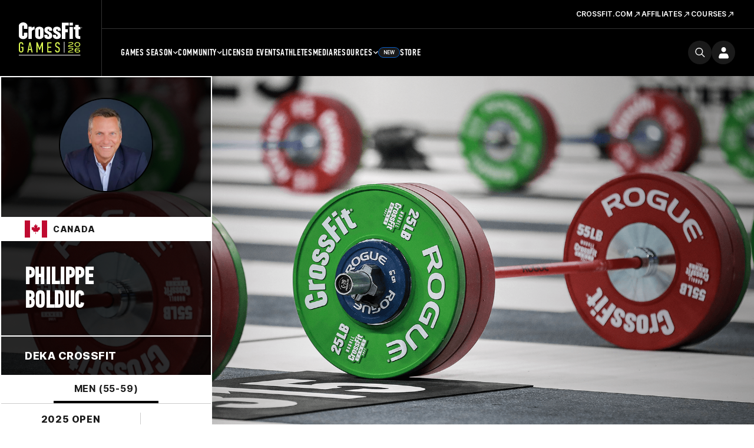

--- FILE ---
content_type: text/html; charset=UTF-8
request_url: https://games.crossfit.com/athlete/1828119
body_size: 12441
content:
<!DOCTYPE html>
<!--[if lt IE 7]>      <html class="no-js lt-ie9 lt-ie8 lt-ie7"> <![endif]-->
<!--[if IE 7]>         <html class="no-js lt-ie9 lt-ie8"> <![endif]-->
<!--[if IE 8]>         <html class="no-js lt-ie9"> <![endif]-->
<!--[if gt IE 8]><!--><html class="no-js" lang="en-US"><!--<![endif]-->
<head>
  <meta http-equiv="X-UA-Compatible" content="IE=edge,chrome=1">
  <meta charset="utf-8">
  <title>Athlete: Philippe Bolduc | CrossFit Games</title>
  <meta name="language" content="English">
  <meta name="author" content="CrossFit LLC.">
  <meta name="mobile-web-app-capable" content="yes">
  <meta name="robots" content="index, follow">
  <link rel="canonical" href="https://games.crossfit.com/athlete/1828119" />
  
  <meta property="fb:pages" content="22565487675,156147724427094,948262938543680" />
  <meta property="og:title" content="CrossFit Games | The Fittest on Earth" />
  <meta property="og:image" content="https://assets.crossfit.com/build/img/sites/games/logos/share-games-logo.png" />
  <meta property="og:image:secure_url" content="https://assets.crossfit.com/build/img/sites/games/logos/share-games-logo.png" />
  <meta name="twitter:card" content="summary_large_image" />
  <meta name="twitter:site" content="@crossfitgames" />
  <meta name="twitter:title" content="CrossFit Games | The Fittest on Earth" />
  <meta name="twitter:image" content="https://assets.crossfit.com/build/img/sites/games/logos/share-games-logo.png" />  <link rel="shortcut icon" href="//assets.crossfit.com/images/global/favicon.ico" type="image/x-icon" />
    <meta name="viewport" content="width=device-width, initial-scale=1, maximum-scale=5, user-scalable=yes">
    <link rel="apple-touch-icon" sizes="57x57" href="/apple-icon-57x57px.png" />
  <link rel="apple-touch-icon" sizes="72x72" href="/apple-icon-72x72px.png" />
  <link rel="apple-touch-icon" sizes="114x114" href="/apple-icon-114x114px.png" />
  <link rel="apple-touch-icon" sizes="144x144" href="/apple-icon-144x144px.png" />
  <link rel="stylesheet" href="//assets.crossfit.com/build/cfux.min.e95075fd.css">
  <link rel="stylesheet" href="//assets.crossfit.com/build/games.min.0daed4ff.css">
  <link rel="stylesheet" href="https://use.typekit.net/jas7dha.css">
  <link rel="stylesheet" href="https://use.fontawesome.com/releases/v5.8.2/css/all.css">
  <link rel="stylesheet" href="https://cdnjs.cloudflare.com/ajax/libs/font-awesome/4.0.3/css/font-awesome.min.css">
  <script src="//assets.crossfit.com/build/modernizr/modernizr.js"></script>
  <!--[if lt IE 9]><script src="/cf/js/vendor/respond.js"></script><![endif]-->
<!-- Start of TrueVault Polaris Code Block --><script>window.polarisOptions = {GoogleAnalyticsTrackingId: ' . UA-5061231-34 . ',enableConsentManager: true,hideCookieButton: true,privacyCenterId: ' . GYVDEMZFX . ',};</script><script src='https://polaris.truevaultcdn.com/static/polaris.js'></script><!-- End of TrueVault Polaris Code Block --><!-- Google Tag Manager --><script>(function(w,d,s,l,i){w[l]=w[l]||[];w[l].push({'gtm.start': new Date().getTime(),event:'gtm.js'});var f=d.getElementsByTagName(s)[0], j=d.createElement(s),dl=l!='dataLayer'?'&l='+l:'';j.async=true;j.src='https://www.googletagmanager.com/gtm.js?id='+i+dl;f.parentNode.insertBefore(j,f);})(window,document,'script','dataLayer','GTM-5PTR4CH');</script><!-- End Google Tag Manager -->
                    <!-- Facebook Pixel Code -->
                    <script>
                      !function(f,b,e,v,n,t,s)
                      {if(f.fbq)return;n=f.fbq=function(){n.callMethod?
                      n.callMethod.apply(n,arguments):n.queue.push(arguments)};
                      if(!f._fbq)f._fbq=n;n.push=n;n.loaded=!0;n.version='2.0';
                      n.queue=[];t=b.createElement(e);t.async=!0;
                      t.src=v;s=b.getElementsByTagName(e)[0];
                      s.parentNode.insertBefore(t,s)}(window, document,'script',
                      'https://connect.facebook.net/en_US/fbevents.js');
                      
                      fbq('dataProcessingOptions', ['LDU'], 0, 0);
                      fbq('init', '282852865493495');
                      fbq('track', 'PageView');
                      
                    </script>
                    <noscript><img height="1" width="1" style="display:none" src="https://www.facebook.com/tr?id=282852865493495&ev=PageView&noscript=1"/></noscript>
                    <!-- End Facebook Pixel Code -->
          <script>
!function(){var analytics=window.analytics=window.analytics||[];if(!analytics.initialize)if(analytics.invoked)window.console&&console.error&&console.error("Segment snippet included twice.");else{analytics.invoked=!0;analytics.methods=["trackSubmit","trackClick","trackLink","trackForm","pageview","identify","reset","group","track","ready","alias","debug","page","once","off","on","addSourceMiddleware","addIntegrationMiddleware","setAnonymousId","addDestinationMiddleware"];analytics.factory=function(e){return function(){var t=Array.prototype.slice.call(arguments);t.unshift(e);analytics.push(t);return analytics}};for(var e=0;e<analytics.methods.length;e++){var key=analytics.methods[e];analytics[key]=analytics.factory(key)}analytics.load=function(key,e){var t=document.createElement("script");t.type="text/javascript";t.async=!0;t.src="https://cdn.segment.com/analytics.js/v1/" + key + "/analytics.min.js";var n=document.getElementsByTagName("script")[0];n.parentNode.insertBefore(t,n);analytics._loadOptions=e};analytics._writeKey="CBQcBA78K3s9rR6A3bGEg7XmukqvoXGd";;analytics.SNIPPET_VERSION="4.15.3";
analytics.load("CBQcBA78K3s9rR6A3bGEg7XmukqvoXGd");
analytics.page();
}}();
</script></head>
<body id="top" class="games">
<!-- Google Tag Manager (noscript) --><noscript><iframe src="https://www.googletagmanager.com/ns.html?id=GTM-5PTR4CH" height="0" width="0" style="display:none;visibility:hidden"></iframe></noscript><!-- End Google Tag Manager (noscript) --><div id="app">
  
<header class="wrapper sticky mobile-view">
  <div class="logo">
    <a tabindex="-1" href="/" title="CrossFit Games">
      <img src="https://www.crossfit.com/wp-content/uploads/2023/01/17120343/2026-CrossFit-Games-Logo.svg" alt="CrossFit Games Logo" title="CrossFit Games Home" />
    </a>
  </div>
  <nav class="buttons">
    <a class="search-icon" href="https://games.crossfit.com/search" aria-label="search">
      <svg width="24" height="24" viewBox="0 0 25 24" fill="none" xmlns="http://www.w3.org/2000/svg"><path fill-rule="evenodd" clip-rule="evenodd" d="M18.2562 15.8128L24.6975 22.2541C25.0977 22.6541 25.1013 23.2992 24.6994 23.7011C24.3003 24.1003 23.6527 24.0996 23.2524 23.6993L16.8111 17.258C15.1436 18.608 13.0196 19.4167 10.7066 19.4167C5.3445 19.4167 0.998047 15.0702 0.998047 9.70857C0.998047 4.34645 5.34459 0 10.7066 0C16.0683 0 20.4147 4.34654 20.4147 9.70857C20.4147 12.0213 19.606 14.1452 18.256 15.8131L18.2562 15.8128ZM10.7064 17.3731C14.9394 17.3731 18.371 13.9415 18.371 9.70857C18.371 5.47546 14.9394 2.04402 10.7064 2.04402C6.47334 2.04402 3.0419 5.47546 3.0419 9.70857C3.0419 13.9415 6.47334 17.3731 10.7064 17.3731Z" fill=""></path></svg>    </a>
    <div id="login"></div>
    <a role="button" tabindex="0" class="menu-button">
      <div class="closed">
        <svg width="16" height="10" viewBox="0 0 16 10" fill="none" xmlns="http://www.w3.org/2000/svg"><path d="M0 0H16V2.5H0V0Z" fill="currentColor"></path><path d="M16 6.75H0V9.25H16V6.75Z" fill="currentColor"></path></svg>
      </div>
      <div class="open">
        <svg width="14" height="14" viewBox="0 0 14 14" fill="none" xmlns="http://www.w3.org/2000/svg"><path d="M5.52403 6.99998L0 12.524L1.47597 14L7 8.47596L12.524 14L14 12.524L8.47597 6.99998L14 1.47597L12.524 0L7 5.52401L1.476 0L3.0407e-05 1.47597L5.52403 6.99998Z" fill="currentColor"></path></svg>
      </div>
    </a>
  </nav>
  <div id="mobileLogin"></div>
  <div class="menu">
    <nav class="main-menu">
      <ul>
        <li class="first-list-items"><a class="below first-level" role="button" >Games Season<span class="closed"><svg width="16" height="16" viewBox="0 0 16 16" fill="" xmlns="http://www.w3.org/2000/svg"><path d="M8.72851 2.16675H7.27018V7.27091H2.16602V8.72925H7.27018V13.8334H8.72851V8.72925H13.8327V7.27091H8.72851V2.16675Z" fill=""></path></svg></span>
                      <span class="open"><svg width="16" height="16" viewBox="0 0 16 16" fill="" xmlns="http://www.w3.org/2000/svg"><path d="M14 6.6665V7.99984L2 7.99984L2 6.6665L14 6.6665Z" fill=""></path></svg></span></a><ul><li class="second-list-items"><a class="below second-level" role="button" ><div class="title">Open</div><span class="date">Feb 26 – March 16</span><span class="closed"><svg width="16" height="16" viewBox="0 0 16 16" fill="" xmlns="http://www.w3.org/2000/svg"><path d="M8.72851 2.16675H7.27018V7.27091H2.16602V8.72925H7.27018V13.8334H8.72851V8.72925H13.8327V7.27091H8.72851V2.16675Z" fill=""></path></svg></span>
                              <span class="open"><svg width="16" height="16" viewBox="0 0 16 16" fill="" xmlns="http://www.w3.org/2000/svg"><path d="M14 6.6665V7.99984L2 7.99984L2 6.6665L14 6.6665Z" fill=""></path></svg></span></a><ul><li><a class="third-level" target="_self" href="/open/overview">Overview</a></li><li><a class="third-level" target="_self" href="/open/schedule">Schedule</a></li><li><a class="third-level" target="_self" href="https://games.crossfit.com/leaderboard/open/2025">Leaderboard</a></li><li><a class="third-level" target="_self" href="https://games.crossfit.com/workouts/open/2025/3">Workouts</a></li></ul></li><li class="second-list-items"><a class="below second-level" role="button" ><div class="title">Quarterfinals</div><span class="date">March 26-30</span><span class="closed"><svg width="16" height="16" viewBox="0 0 16 16" fill="" xmlns="http://www.w3.org/2000/svg"><path d="M8.72851 2.16675H7.27018V7.27091H2.16602V8.72925H7.27018V13.8334H8.72851V8.72925H13.8327V7.27091H8.72851V2.16675Z" fill=""></path></svg></span>
                              <span class="open"><svg width="16" height="16" viewBox="0 0 16 16" fill="" xmlns="http://www.w3.org/2000/svg"><path d="M14 6.6665V7.99984L2 7.99984L2 6.6665L14 6.6665Z" fill=""></path></svg></span></a><ul><li><a class="third-level" target="_self" href="https://games.crossfit.com/quarterfinals/overview">Overview</a></li><li><a class="third-level" target="_self" href="https://games.crossfit.com/quarterfinals/schedule">Schedule</a></li><li><a class="third-level" target="_self" href="https://games.crossfit.com/leaderboard/quarterfinals/2024?quarterfinal=229&division=1&region=0&sort=0">Leaderboard</a></li><li><a class="third-level" target="_self" href="https://games.crossfit.com/workouts/onlinequalifiers/2024">Workouts</a></li></ul></li><li class="second-list-items"><a class="below second-level" role="button" ><div class="title">Semifinals</div><span class="date">April – June</span><span class="closed"><svg width="16" height="16" viewBox="0 0 16 16" fill="" xmlns="http://www.w3.org/2000/svg"><path d="M8.72851 2.16675H7.27018V7.27091H2.16602V8.72925H7.27018V13.8334H8.72851V8.72925H13.8327V7.27091H8.72851V2.16675Z" fill=""></path></svg></span>
                              <span class="open"><svg width="16" height="16" viewBox="0 0 16 16" fill="" xmlns="http://www.w3.org/2000/svg"><path d="M14 6.6665V7.99984L2 7.99984L2 6.6665L14 6.6665Z" fill=""></path></svg></span></a><ul><li><a class="third-level" target="_self" href="/semifinals/overview">Overview</a></li><li><a class="third-level" target="_self" href="/semifinals/schedule">Schedule</a></li><li><a class="third-level" target="_self" href="https://games.crossfit.com/leaderboard/semifinals/2025?semifinal=248&division=1&sort=0">Leaderboard</a></li><li><a class="third-level" target="_self" href="https://games.crossfit.com/workouts/semifinals/2025?division=1">Workouts</a></li></ul></li><li class="second-list-items"><a class="below second-level" role="button" ><div class="title">Games</div><span class="date">July</span><span class="closed"><svg width="16" height="16" viewBox="0 0 16 16" fill="" xmlns="http://www.w3.org/2000/svg"><path d="M8.72851 2.16675H7.27018V7.27091H2.16602V8.72925H7.27018V13.8334H8.72851V8.72925H13.8327V7.27091H8.72851V2.16675Z" fill=""></path></svg></span>
                              <span class="open"><svg width="16" height="16" viewBox="0 0 16 16" fill="" xmlns="http://www.w3.org/2000/svg"><path d="M14 6.6665V7.99984L2 7.99984L2 6.6665L14 6.6665Z" fill=""></path></svg></span></a><ul><li><a class="third-level" target="_self" href="/finals/overview">The CrossFit Games</a></li><li><a class="third-level" target="_self" href="https://games.crossfit.com/masters-finals/overview">Masters CrossFit Games</a></li><li><a class="third-level" target="_self" href="https://games.crossfit.com/teenage-finals/overview">Teenage CrossFit Games</a></li><li><a class="third-level" target="_self" href="https://games.crossfit.com/adaptive-finals/overview">Adaptive CrossFit Games</a></li><li><a class="third-level" target="_self" href="/finals/schedule?type=individuals">Schedule</a></li><li><a class="third-level" target="_self" href="https://games.crossfit.com/leaderboard/finals/2025">Leaderboard</a></li><li><a class="third-level" target="_self" href="https://games.crossfit.com/workouts/finals">Workouts</a></li></ul></li></ul></li><li class="first-list-items"><a class="below first-level" role="button" >Community<span class="closed"><svg width="16" height="16" viewBox="0 0 16 16" fill="" xmlns="http://www.w3.org/2000/svg"><path d="M8.72851 2.16675H7.27018V7.27091H2.16602V8.72925H7.27018V13.8334H8.72851V8.72925H13.8327V7.27091H8.72851V2.16675Z" fill=""></path></svg></span>
                      <span class="open"><svg width="16" height="16" viewBox="0 0 16 16" fill="" xmlns="http://www.w3.org/2000/svg"><path d="M14 6.6665V7.99984L2 7.99984L2 6.6665L14 6.6665Z" fill=""></path></svg></span></a><ul><li class="second-list-items"><a class="below second-level" role="button" ><div class="title">Community Cup</div><span class="date">June 9-15</span><span class="closed"><svg width="16" height="16" viewBox="0 0 16 16" fill="" xmlns="http://www.w3.org/2000/svg"><path d="M8.72851 2.16675H7.27018V7.27091H2.16602V8.72925H7.27018V13.8334H8.72851V8.72925H13.8327V7.27091H8.72851V2.16675Z" fill=""></path></svg></span>
                              <span class="open"><svg width="16" height="16" viewBox="0 0 16 16" fill="" xmlns="http://www.w3.org/2000/svg"><path d="M14 6.6665V7.99984L2 7.99984L2 6.6665L14 6.6665Z" fill=""></path></svg></span></a><ul><li><a class="third-level" target="_self" href="/community-cup/overview">Overview</a></li><li><a class="third-level" target="_self" href="/community-cup/schedule">Schedule</a></li><li><a class="third-level" target="_self" href="https://games.crossfit.com/leaderboard/basicparent/2025?basic=257&division=1&sort=0">Leaderboard</a></li><li><a class="third-level" target="_self" href="https://games.crossfit.com/workouts/rookie/2025">Workouts</a></li></ul></li><li class="second-list-items"><a class="below second-level" role="button" ><div class="title">Everyday Hero</div><span class="date">Sept. 15-22</span><span class="closed"><svg width="16" height="16" viewBox="0 0 16 16" fill="" xmlns="http://www.w3.org/2000/svg"><path d="M8.72851 2.16675H7.27018V7.27091H2.16602V8.72925H7.27018V13.8334H8.72851V8.72925H13.8327V7.27091H8.72851V2.16675Z" fill=""></path></svg></span>
                              <span class="open"><svg width="16" height="16" viewBox="0 0 16 16" fill="" xmlns="http://www.w3.org/2000/svg"><path d="M14 6.6665V7.99984L2 7.99984L2 6.6665L14 6.6665Z" fill=""></path></svg></span></a><ul><li><a class="third-level" target="_self" href="https://games.crossfit.com/everyday-hero/overview">Overview</a></li><li><a class="third-level" target="_self" href="https://games.crossfit.com/schedule-everyday-hero">Schedule</a></li><li><a class="third-level" target="_self" href="https://games.crossfit.com/leaderboard/basicparent/2025?basic=258&division=1&sort=0">Leaderboard</a></li><li><a class="third-level" target="_self" href="https://games.crossfit.com/workouts/service-cup/2025">Workouts</a></li><li><a class="third-level" target="_self" href="https://drive.google.com/drive/folders/1BvaW5_hpQ0e0IsEznkYOkUBDS-nVX6Ok">Social Media Assets</a></li></ul></li><li class="second-list-items"><a class="below second-level" role="button" ><div class="title">Pairs Championship</div><span class="date">Oct 10-12</span><span class="closed"><svg width="16" height="16" viewBox="0 0 16 16" fill="" xmlns="http://www.w3.org/2000/svg"><path d="M8.72851 2.16675H7.27018V7.27091H2.16602V8.72925H7.27018V13.8334H8.72851V8.72925H13.8327V7.27091H8.72851V2.16675Z" fill=""></path></svg></span>
                              <span class="open"><svg width="16" height="16" viewBox="0 0 16 16" fill="" xmlns="http://www.w3.org/2000/svg"><path d="M14 6.6665V7.99984L2 7.99984L2 6.6665L14 6.6665Z" fill=""></path></svg></span></a><ul><li><a class="third-level" target="_self" href="/pairs-comp/overview">Overview</a></li><li><a class="third-level" target="_self" href="/pairs-comp/schedule">Schedule</a></li></ul></li></ul></li><li class="first-list-items"><a class="first-level" target="_self" href="/competitions">Licensed Events</a></li><li class="first-list-items"><a class="first-level" target="_self" href="/athletes">Athletes</a></li><li class="first-list-items"><a class="first-level" target="_self" href="https://games.crossfit.com/media-overview">Media</a></li><li class="first-list-items"><a class="below first-level" role="button" >Resources<span class="closed"><svg width="16" height="16" viewBox="0 0 16 16" fill="" xmlns="http://www.w3.org/2000/svg"><path d="M8.72851 2.16675H7.27018V7.27091H2.16602V8.72925H7.27018V13.8334H8.72851V8.72925H13.8327V7.27091H8.72851V2.16675Z" fill=""></path></svg></span>
                      <span class="open"><svg width="16" height="16" viewBox="0 0 16 16" fill="" xmlns="http://www.w3.org/2000/svg"><path d="M14 6.6665V7.99984L2 7.99984L2 6.6665L14 6.6665Z" fill=""></path></svg></span></a><ul><li class="second-list-items"><a class="second-level"target="_self" href="https://games.crossfit.com/2026-crossfit-open-training-plans"><div class="title">Open Training Plans</div></a></li><li class="second-list-items"><a class="second-level"target="_self" href="https://www.crossfit.com/crossfit-games-partners"><div class="title">Our Partners</div></a></li></ul></li><li class="first-list-items store"><a class="first-level" target="_self" href="https://store.crossfit.com/?utm_source=owned&utm_medium=nav&utm_campaign=games">Store<span class="new-pill">New</span></a></li>      </ul>
    </nav>
          <nav class="secondary-menu" aria-label="secondary">
        <ul>
          <li class="list-items">
              <span class="title"></span>
              <a target="_self" href="https://www.crossfit.com"><span>CrossFit.com<svg width="15" height="15" viewBox="0 0 17 16" fill="none" xmlns="http://www.w3.org/2000/svg"><g clip-path="url(#clip0_6591_11368)"><path d="M6.72947 3.28567L6.72947 4.61503L11.0522 4.61975L3.42963 12.2424L4.37244 13.1852L11.9951 5.56256L11.9951 9.89005L13.3291 9.88534L13.3291 3.28567L6.72947 3.28567Z" fill="white"></path></g><defs><clipPath id="clip0_6591_11368"><rect width="16" height="16" fill="white" transform="translate(0.615234)"></rect></clipPath></defs></svg></span></a></li><li class="list-items">
              <span class="title"></span>
              <a target="_self" href="https://www.crossfit.com/about-crossfit-affiliates"><span>Affiliates<svg width="15" height="15" viewBox="0 0 17 16" fill="none" xmlns="http://www.w3.org/2000/svg"><g clip-path="url(#clip0_6591_11368)"><path d="M6.72947 3.28567L6.72947 4.61503L11.0522 4.61975L3.42963 12.2424L4.37244 13.1852L11.9951 5.56256L11.9951 9.89005L13.3291 9.88534L13.3291 3.28567L6.72947 3.28567Z" fill="white"></path></g><defs><clipPath id="clip0_6591_11368"><rect width="16" height="16" fill="white" transform="translate(0.615234)"></rect></clipPath></defs></svg></span></a></li><li class="list-items">
              <span class="title"></span>
              <a target="_self" href="https://www.crossfit.com/certificate-courses"><span>Courses<svg width="15" height="15" viewBox="0 0 17 16" fill="none" xmlns="http://www.w3.org/2000/svg"><g clip-path="url(#clip0_6591_11368)"><path d="M6.72947 3.28567L6.72947 4.61503L11.0522 4.61975L3.42963 12.2424L4.37244 13.1852L11.9951 5.56256L11.9951 9.89005L13.3291 9.88534L13.3291 3.28567L6.72947 3.28567Z" fill="white"></path></g><defs><clipPath id="clip0_6591_11368"><rect width="16" height="16" fill="white" transform="translate(0.615234)"></rect></clipPath></defs></svg></span></a></li>        </ul>
      </nav>
        </div>
</header>

<header class="wrapper sticky desktop-view">
  <div class="main">
    <div class="logo">
            <a tabindex="-1" href="/" title="CrossFit Games">
        <img src="https://www.crossfit.com/wp-content/uploads/2023/01/17120343/2026-CrossFit-Games-Logo.svg" alt="CrossFit Games Logo" title="CrossFit Games Home" />
      </a>
          </div>
    <div class="secondary">
          <nav class="secondary-menu" aria-label="secondary">
        <ul>
          <li>
              <span class="title"></span>
              <a target="_self" href="https://www.crossfit.com"><span>CrossFit.com<svg width="15" height="15" viewBox="0 0 17 16" fill="none" xmlns="http://www.w3.org/2000/svg"><g clip-path="url(#clip0_6591_11368)"><path d="M6.72947 3.28567L6.72947 4.61503L11.0522 4.61975L3.42963 12.2424L4.37244 13.1852L11.9951 5.56256L11.9951 9.89005L13.3291 9.88534L13.3291 3.28567L6.72947 3.28567Z" fill="white"></path></g><defs><clipPath id="clip0_6591_11368"><rect width="16" height="16" fill="white" transform="translate(0.615234)"></rect></clipPath></defs></svg></span></a></li><li>
              <span class="title"></span>
              <a target="_self" href="https://www.crossfit.com/about-crossfit-affiliates"><span>Affiliates<svg width="15" height="15" viewBox="0 0 17 16" fill="none" xmlns="http://www.w3.org/2000/svg"><g clip-path="url(#clip0_6591_11368)"><path d="M6.72947 3.28567L6.72947 4.61503L11.0522 4.61975L3.42963 12.2424L4.37244 13.1852L11.9951 5.56256L11.9951 9.89005L13.3291 9.88534L13.3291 3.28567L6.72947 3.28567Z" fill="white"></path></g><defs><clipPath id="clip0_6591_11368"><rect width="16" height="16" fill="white" transform="translate(0.615234)"></rect></clipPath></defs></svg></span></a></li><li>
              <span class="title"></span>
              <a target="_self" href="https://www.crossfit.com/certificate-courses"><span>Courses<svg width="15" height="15" viewBox="0 0 17 16" fill="none" xmlns="http://www.w3.org/2000/svg"><g clip-path="url(#clip0_6591_11368)"><path d="M6.72947 3.28567L6.72947 4.61503L11.0522 4.61975L3.42963 12.2424L4.37244 13.1852L11.9951 5.56256L11.9951 9.89005L13.3291 9.88534L13.3291 3.28567L6.72947 3.28567Z" fill="white"></path></g><defs><clipPath id="clip0_6591_11368"><rect width="16" height="16" fill="white" transform="translate(0.615234)"></rect></clipPath></defs></svg></span></a></li>        </ul>
      </nav>
          </div>
    <div class="primary">
      <nav class="main-menu">
        <ul>
          <li><a class="below"  target="_self" href="/open/overview">Games Season<svg width="9" height="6" viewBox="0 0 9 6" fill="none" xmlns="http://www.w3.org/2000/svg"><path d="M7.7558 0.726562L4.6958 3.7799L1.6358 0.726562L0.695801 1.66656L4.6958 5.66656L8.6958 1.66656L7.7558 0.726562Z" fill="white"></path></svg></a><ul><li><a class="below" target="_self" href="/open/overview"><div class="title">Open</div><div class="date">Feb 26 – March 16</div></a><ul><li><a target="_self" href="/open/overview">Overview</a></li><li><a target="_self" href="/open/schedule">Schedule</a></li><li><a target="_self" href="https://games.crossfit.com/leaderboard/open/2025">Leaderboard</a></li><li><a target="_self" href="https://games.crossfit.com/workouts/open/2025/3">Workouts</a></li></ul></li><li><a class="below" target="_self" href="https://games.crossfit.com/quarterfinals/overview"><div class="title">Quarterfinals</div><div class="date">March 26-30</div></a><ul><li><a target="_self" href="https://games.crossfit.com/quarterfinals/overview">Overview</a></li><li><a target="_self" href="https://games.crossfit.com/quarterfinals/schedule">Schedule</a></li><li><a target="_self" href="https://games.crossfit.com/leaderboard/quarterfinals/2024?quarterfinal=229&division=1&region=0&sort=0">Leaderboard</a></li><li><a target="_self" href="https://games.crossfit.com/workouts/onlinequalifiers/2024">Workouts</a></li></ul></li><li><a class="below" target="_self" href="/semifinals/overview"><div class="title">Semifinals</div><div class="date">April – June</div></a><ul><li><a target="_self" href="/semifinals/overview">Overview</a></li><li><a target="_self" href="/semifinals/schedule">Schedule</a></li><li><a target="_self" href="https://games.crossfit.com/leaderboard/semifinals/2025?semifinal=248&division=1&sort=0">Leaderboard</a></li><li><a target="_self" href="https://games.crossfit.com/workouts/semifinals/2025?division=1">Workouts</a></li></ul></li><li><a class="below" target="_self" href="/finals/overview"><div class="title">Games</div><div class="date">July</div></a><ul><li><a target="_self" href="/finals/overview">The CrossFit Games</a></li><li><a target="_self" href="https://games.crossfit.com/masters-finals/overview">Masters CrossFit Games</a></li><li><a target="_self" href="https://games.crossfit.com/teenage-finals/overview">Teenage CrossFit Games</a></li><li><a target="_self" href="https://games.crossfit.com/adaptive-finals/overview">Adaptive CrossFit Games</a></li><li><a target="_self" href="/finals/schedule?type=individuals">Schedule</a></li><li><a target="_self" href="https://games.crossfit.com/leaderboard/finals/2025">Leaderboard</a></li><li><a target="_self" href="https://games.crossfit.com/workouts/finals">Workouts</a></li></ul></li></ul></li><li><a class="below"  target="_self" href="/community-cup/overview">Community<svg width="9" height="6" viewBox="0 0 9 6" fill="none" xmlns="http://www.w3.org/2000/svg"><path d="M7.7558 0.726562L4.6958 3.7799L1.6358 0.726562L0.695801 1.66656L4.6958 5.66656L8.6958 1.66656L7.7558 0.726562Z" fill="white"></path></svg></a><ul><li><a class="below" target="_self" href="/community-cup/overview"><div class="title">Community Cup</div><div class="date">June 9-15</div></a><ul><li><a target="_self" href="/community-cup/overview">Overview</a></li><li><a target="_self" href="/community-cup/schedule">Schedule</a></li><li><a target="_self" href="https://games.crossfit.com/leaderboard/basicparent/2025?basic=257&division=1&sort=0">Leaderboard</a></li><li><a target="_self" href="https://games.crossfit.com/workouts/rookie/2025">Workouts</a></li></ul></li><li><a class="below" target="_self" href="https://games.crossfit.com/everyday-hero/overview"><div class="title">Everyday Hero</div><div class="date">Sept. 15-22</div></a><ul><li><a target="_self" href="https://games.crossfit.com/everyday-hero/overview">Overview</a></li><li><a target="_self" href="https://games.crossfit.com/schedule-everyday-hero">Schedule</a></li><li><a target="_self" href="https://games.crossfit.com/leaderboard/basicparent/2025?basic=258&division=1&sort=0">Leaderboard</a></li><li><a target="_self" href="https://games.crossfit.com/workouts/service-cup/2025">Workouts</a></li><li><a target="_self" href="https://drive.google.com/drive/folders/1BvaW5_hpQ0e0IsEznkYOkUBDS-nVX6Ok">Social Media Assets</a></li></ul></li><li><a class="below" target="_self" href="/pairs-comp/overview"><div class="title">Pairs Championship</div><div class="date">Oct 10-12</div></a><ul><li><a target="_self" href="/pairs-comp/overview">Overview</a></li><li><a target="_self" href="/pairs-comp/schedule">Schedule</a></li></ul></li></ul></li><li><a  target="_self" href="/competitions">Licensed Events</a></li><li><a  target="_self" href="/athletes">Athletes</a></li><li><a  target="_self" href="https://games.crossfit.com/media-overview">Media</a></li><li><a class="below"  target="_self" href="https://games.crossfit.com/athlete-resources">Resources<svg width="9" height="6" viewBox="0 0 9 6" fill="none" xmlns="http://www.w3.org/2000/svg"><path d="M7.7558 0.726562L4.6958 3.7799L1.6358 0.726562L0.695801 1.66656L4.6958 5.66656L8.6958 1.66656L7.7558 0.726562Z" fill="white"></path></svg></a><ul><li><a class="below" target="_self" href="https://games.crossfit.com/2026-crossfit-open-training-plans"><div class="title">Open Training Plans</div></a></li><li><a class="below" target="_self" href="https://www.crossfit.com/crossfit-games-partners"><div class="title">Our Partners</div></a></li></ul></li><li><a  target="_self" href="https://store.crossfit.com/?utm_source=owned&utm_medium=nav&utm_campaign=games"><span class="new-pill">New</span>Store</a></li>        </ul>
      </nav>
      <div class="buttons">
        <a class="search-icon" href="https://games.crossfit.com/search" aria-label="search">
          <svg width="24" height="24" viewBox="0 0 25 24" fill="none" xmlns="http://www.w3.org/2000/svg"><path fill-rule="evenodd" clip-rule="evenodd" d="M18.2562 15.8128L24.6975 22.2541C25.0977 22.6541 25.1013 23.2992 24.6994 23.7011C24.3003 24.1003 23.6527 24.0996 23.2524 23.6993L16.8111 17.258C15.1436 18.608 13.0196 19.4167 10.7066 19.4167C5.3445 19.4167 0.998047 15.0702 0.998047 9.70857C0.998047 4.34645 5.34459 0 10.7066 0C16.0683 0 20.4147 4.34654 20.4147 9.70857C20.4147 12.0213 19.606 14.1452 18.256 15.8131L18.2562 15.8128ZM10.7064 17.3731C14.9394 17.3731 18.371 13.9415 18.371 9.70857C18.371 5.47546 14.9394 2.04402 10.7064 2.04402C6.47334 2.04402 3.0419 5.47546 3.0419 9.70857C3.0419 13.9415 6.47334 17.3731 10.7064 17.3731Z" fill=""></path></svg>        </a>
        <div id="login"></div>
      </div>
    </div>
  </div>
</header>

<main>
<div id="athleteProfile" class="main-content">
    <div class="page-cover">
      
      <div class="film"></div>
        <div class="bg cover-photo" style="background-image: url('https://assets.crossfit.com/images/games/cover/generic/1.jpg')"></div>
      <div class="athlete-info-container">
        <div class="content-info">
          <div class="profile-photo">
            <img src="https://profilepicsbucket.crossfit.com/9bd10-P1828119_2-184.jpg" class="img-circle">
            
          </div>
          <div class="country-block" >
              <span class="country-flag">
                <img src="//assets.crossfit.com/build/img/sites/games/country-flags/ca.svg" width="38">
              </span>
              <span class="country-name">
                Canada
              </span>
          </div>
          <div class="athlete-name">
            <h1>
              <span>Philippe</span>
              <span>Bolduc</span>
            </h1>
          </div>
          <div class="athlete-affiliate">
              <a href="/affiliate/101">
                Deka CrossFit
              </a>
          </div>
          <div class="stats-level-block">
              <ul class="tab-nav list-unstyled">
                  <li class="active" ><a href="#manage7" data-toggle="tab">Men (55-59)</a></li>
              </ul>
              <div class="tab-content">
                  <div id="manage7" class="tab-pane row active">
                    <div class="col-xs-6 col-sm-8">
                      <span class="competition">2025 open<span>
                          <span class="placement">
                            <a href="/leaderboard/open/2025?view=0&amp;division=7&amp;athlete=1828119">2396<small>th</small></a></span>
                          <span class="region">worldwide</span>
                    </div>
                    <div class="col-xs-6 col-sm-4">
                      <span class="level-badge">
                        <img src="//assets.crossfit.com/build/img/sites/games/levels/level-5.svg" />
                        
                      </span>
                    </div>
                  </div>
              </div>
  
          </div>
        </div>
      </div>
    </div>
    <div id="profileStats">
      <div class="container">
          <div class="page-section">
            <h4>Open</h4>
            <table class="js-sticky-table">
              <thead>
                <tr>
                  <th class="header">Year</th>
                  <th class="header" colspan="2">Rank Worldwide</th>
                  <th class="header" colspan="2">Rank by Region</th>
                  <th class="header" colspan="2">Rank By Country</th>
                  <th class="header" colspan="2">Rank By Affiliate</th>
                </tr>
              </thead>
              <tbody>
                  <tr>
                    <td class="cell">2025</td>
                      <td class="cell" colspan="2" >
                        <span class="rank"><a href="/leaderboard/open/2025?athlete=1828119&amp;division=7">2396th</a></span>
                        <span class="division">Men (55-59)</span>
                      </td>
                      <td class="cell" colspan="2" >
                        <span class="rank"><a href="/leaderboard/open/2025?athlete=1828119&amp;division=7&amp;region=35">917th</a></span>
                        <span class="division">Men (55-59)</span>
                        <span class="region">North America East</span>
                      </td>
                      <td class="cell" colspan="2" >
                        <span class="rank"><a href="/leaderboard/open/2025?athlete=1828119&amp;division=7&amp;region=&amp;country=CA&amp;region_search_display=Canada">117th</a></span>
                        <span class="division">Men (55-59)</span>
                        <span class="region">Canada</span>
                      </td>
                      <td class="cell" colspan="2" >
                        <span class="rank">1st</span>
                        <span class="division">Men (55-59)</span>
                        <span class="region">Deka CrossFit</span>
                      </td>
                  </tr>
                  <tr>
                    <td class="cell">2024</td>
                      <td class="cell" colspan="2" >
                        <span class="rank"><a href="/leaderboard/open/2024?athlete=1828119&amp;division=7">1499th</a></span>
                        <span class="division">Men (55-59)</span>
                      </td>
                      <td class="cell" colspan="2" >
                        <span class="rank"><a href="/leaderboard/open/2024?athlete=1828119&amp;division=7&amp;region=35">557th</a></span>
                        <span class="division">Men (55-59)</span>
                        <span class="region">North America East</span>
                      </td>
                      <td class="cell" colspan="2" >
                        <span class="rank"><a href="/leaderboard/open/2024?athlete=1828119&amp;division=7&amp;region=&amp;country=CA&amp;region_search_display=Canada">80th</a></span>
                        <span class="division">Men (55-59)</span>
                        <span class="region">Canada</span>
                      </td>
                      <td class="cell" colspan="2" >
                        <span class="rank">2nd</span>
                        <span class="division">Men (55-59)</span>
                        <span class="region">Deka CrossFit</span>
                      </td>
                  </tr>
                  <tr>
                    <td class="cell">2020</td>
                      <td class="cell" >
                        <span class="rank"><a href="/leaderboard/open/2020?athlete=1828119&amp;division=1">109834th</a></span>
                        <span class="division">Men</span>
                      </td>
                      <td class="cell" >
                        <span class="rank"><a href="/leaderboard/open/2020?athlete=1828119&amp;division=5">4350th</a></span>
                        <span class="division">Men (50-54)</span>
                      </td>
                      <td class="cell" colspan="2">
                        <span class="division">&ndash; &ndash;</span>
                      </td>
                      <td class="cell" >
                        <span class="rank"><a href="/leaderboard/open/2020?athlete=1828119&amp;division=1&amp;region=&amp;country=CA&amp;region_search_display=Canada">5105th</a></span>
                        <span class="division">Men</span>
                        <span class="region">Canada</span>
                      </td>
                      <td class="cell" >
                        <span class="rank"><a href="/leaderboard/open/2020?athlete=1828119&amp;division=5&amp;region=&amp;country=CA&amp;region_search_display=Canada">257th</a></span>
                        <span class="division">Men (50-54)</span>
                        <span class="region">Canada</span>
                      </td>
                      <td class="cell" colspan="2">
                        <span class="division">&ndash; &ndash;</span>
                      </td>
                  </tr>
              </tbody>
            </table>
          </div>
  
  
  
  
  
  
  
  
      </div>
    </div>
      <div id="benchmarkStats">
          <div class="container">
          <h4>Benchmark Stats</h4>
          <ul class="stats-container">
              <li>
                  <div class="stats-section">
                  <table class="stats">
                      <tbody>
                          <tr>
                              <th class="stats-header" scope="row">1RM Back Squat</th>
                              <td>
                                  --
                              </td>
                          </tr>
                          <tr>
                              <th class="stats-header" scope="row">1RM Bench Press</th>
                              <td>
                                  --
                              </td>
                          </tr>
                          <tr>
                              <th class="stats-header" scope="row">1RM Clean &amp; Jerk</th>
                              <td>
                                  --
                              </td>
                          </tr>
                          <tr>
                              <th class="stats-header" scope="row">1RM Deadlift</th>
                              <td>
                                  --
                              </td>
                          </tr>
                          <tr>
                              <th class="stats-header" scope="row">1RM Front Squat</th>
                              <td>
                                  --
                              </td>
                          </tr>
                          <tr>
                              <th class="stats-header" scope="row">1RM Hang Power Clean</th>
                              <td>
                                  --
                              </td>
                          </tr>
                          <tr>
                              <th class="stats-header" scope="row">1RM Hang Power Snatch</th>
                              <td>
                                  --
                              </td>
                          </tr>
                          <tr>
                              <th class="stats-header" scope="row">1RM Hang Squat Clean</th>
                              <td>
                                  --
                              </td>
                          </tr>
                          <tr>
                              <th class="stats-header" scope="row">1RM Hang Squat Snatch</th>
                              <td>
                                  --
                              </td>
                          </tr>
                          <tr>
                              <th class="stats-header" scope="row">1RM Overhead Squat</th>
                              <td>
                                  --
                              </td>
                          </tr>
                          <tr>
                              <th class="stats-header" scope="row">1RM Power Clean</th>
                              <td>
                                  --
                              </td>
                          </tr>
                          <tr>
                              <th class="stats-header" scope="row">1RM Power Snatch</th>
                              <td>
                                  --
                              </td>
                          </tr>
                          <tr>
                              <th class="stats-header" scope="row">1RM Push Jerk</th>
                              <td>
                                  --
                              </td>
                          </tr>
                          <tr>
                              <th class="stats-header" scope="row">1RM Push Press</th>
                              <td>
                                  --
                              </td>
                          </tr>
                          <tr>
                              <th class="stats-header" scope="row">1RM Shoulder Press</th>
                              <td>
                                  --
                              </td>
                          </tr>
                          <tr>
                              <th class="stats-header" scope="row">1RM Split Jerk</th>
                              <td>
                                  --
                              </td>
                          </tr>
                          <tr>
                              <th class="stats-header" scope="row">1RM Squat Clean</th>
                              <td>
                                  --
                              </td>
                          </tr>
                          <tr>
                              <th class="stats-header" scope="row">1RM Squat Snatch</th>
                              <td>
                                  --
                              </td>
                          </tr>
                          <tr>
                              <th class="stats-header" scope="row">1RM Thruster</th>
                              <td>
                                  --
                              </td>
                          </tr>
                          <tr>
                              <th class="stats-header" scope="row">1RM Weighted Pull-up</th>
                              <td>
                                  --
                              </td>
                          </tr>
                          <tr>
                              <th class="stats-header" scope="row">30 Muscle-ups For Time</th>
                              <td>
                                  --
                              </td>
                          </tr>
                          <tr>
                              <th class="stats-header" scope="row">3RM Back Squat</th>
                              <td>
                                  --
                              </td>
                          </tr>
                          <tr>
                              <th class="stats-header" scope="row">3RM Deadlift</th>
                              <td>
                                  --
                              </td>
                          </tr>
                          <tr>
                              <th class="stats-header" scope="row">3RM Front Squat</th>
                              <td>
                                  --
                              </td>
                          </tr>
                          <tr>
                              <th class="stats-header" scope="row">5RM Back Squat</th>
                              <td>
                                  --
                              </td>
                          </tr>
                          <tr>
                              <th class="stats-header" scope="row">5RM Deadlift</th>
                              <td>
                                  --
                              </td>
                          </tr>
                          <tr>
                              <th class="stats-header" scope="row">5RM Front Squat</th>
                              <td>
                                  --
                              </td>
                          </tr>
                          <tr>
                              <th class="stats-header" scope="row">Abbate</th>
                              <td>
                                  --
                              </td>
                          </tr>
                          <tr>
                              <th class="stats-header" scope="row">Adrian</th>
                              <td>
                                  --
                              </td>
                          </tr>
                          <tr>
                              <th class="stats-header" scope="row">Alexander</th>
                              <td>
                                  --
                              </td>
                          </tr>
                          <tr>
                              <th class="stats-header" scope="row">Amanda</th>
                              <td>
                                  --
                              </td>
                          </tr>
                          <tr>
                              <th class="stats-header" scope="row">Andi</th>
                              <td>
                                  --
                              </td>
                          </tr>
                          <tr>
                              <th class="stats-header" scope="row">Andy</th>
                              <td>
                                  --
                              </td>
                          </tr>
                          <tr>
                              <th class="stats-header" scope="row">Angie</th>
                              <td>
                                  --
                              </td>
                          </tr>
                          <tr>
                              <th class="stats-header" scope="row">Annie</th>
                              <td>
                                  --
                              </td>
                          </tr>
                          <tr>
                              <th class="stats-header" scope="row">Arnie</th>
                              <td>
                                  --
                              </td>
                          </tr>
                          <tr>
                              <th class="stats-header" scope="row">Artie</th>
                              <td>
                                  --
                              </td>
                          </tr>
                          <tr>
                              <th class="stats-header" scope="row">Badger</th>
                              <td>
                                  --
                              </td>
                          </tr>
                          <tr>
                              <th class="stats-header" scope="row">Barbara</th>
                              <td>
                                  --
                              </td>
                          </tr>
                          <tr>
                              <th class="stats-header" scope="row">Barbara Ann</th>
                              <td>
                                  --
                              </td>
                          </tr>
                          <tr>
                              <th class="stats-header" scope="row">Barraza</th>
                              <td>
                                  --
                              </td>
                          </tr>
                          <tr>
                              <th class="stats-header" scope="row">Bell</th>
                              <td>
                                  --
                              </td>
                          </tr>
                          <tr>
                              <th class="stats-header" scope="row">Bert</th>
                              <td>
                                  --
                              </td>
                          </tr>
                          <tr>
                              <th class="stats-header" scope="row">Bike 50 Cal</th>
                              <td>
                                  --
                              </td>
                          </tr>
                          <tr>
                              <th class="stats-header" scope="row">Blake</th>
                              <td>
                                  --
                              </td>
                          </tr>
                          <tr>
                              <th class="stats-header" scope="row">Bradley</th>
                              <td>
                                  --
                              </td>
                          </tr>
                          <tr>
                              <th class="stats-header" scope="row">Bradshaw</th>
                              <td>
                                  --
                              </td>
                          </tr>
                          <tr>
                              <th class="stats-header" scope="row">Brenton</th>
                              <td>
                                  --
                              </td>
                          </tr>
                          <tr>
                              <th class="stats-header" scope="row">Brian</th>
                              <td>
                                  --
                              </td>
                          </tr>
                          <tr>
                              <th class="stats-header" scope="row">Bulger</th>
                              <td>
                                  --
                              </td>
                          </tr>
                          <tr>
                              <th class="stats-header" scope="row">Bull</th>
                              <td>
                                  --
                              </td>
                          </tr>
                          <tr>
                              <th class="stats-header" scope="row">Cameron</th>
                              <td>
                                  --
                              </td>
                          </tr>
                          <tr>
                              <th class="stats-header" scope="row">Candy</th>
                              <td>
                                  --
                              </td>
                          </tr>
                          <tr>
                              <th class="stats-header" scope="row">Carse</th>
                              <td>
                                  --
                              </td>
                          </tr>
                          <tr>
                              <th class="stats-header" scope="row">CHAD1000x</th>
                              <td>
                                  --
                              </td>
                          </tr>
                          <tr>
                              <th class="stats-header" scope="row">Chelsea</th>
                              <td>
                                  --
                              </td>
                          </tr>
                          <tr>
                              <th class="stats-header" scope="row">Cindy</th>
                              <td>
                                  --
                              </td>
                          </tr>
                          <tr>
                              <th class="stats-header" scope="row">Coe</th>
                              <td>
                                  --
                              </td>
                          </tr>
                          <tr>
                              <th class="stats-header" scope="row">Coffland</th>
                              <td>
                                  --
                              </td>
                          </tr>
                          <tr>
                              <th class="stats-header" scope="row">CrossFit Total</th>
                              <td>
                                  --
                              </td>
                          </tr>
                          <tr>
                              <th class="stats-header" scope="row">Dallas 5</th>
                              <td>
                                  --
                              </td>
                          </tr>
                          <tr>
                              <th class="stats-header" scope="row">Daniel</th>
                              <td>
                                  --
                              </td>
                          </tr>
                          <tr>
                              <th class="stats-header" scope="row">Danny</th>
                              <td>
                                  --
                              </td>
                          </tr>
                          <tr>
                              <th class="stats-header" scope="row">Del</th>
                              <td>
                                  --
                              </td>
                          </tr>
                          <tr>
                              <th class="stats-header" scope="row">DG</th>
                              <td>
                                  --
                              </td>
                          </tr>
                          <tr>
                              <th class="stats-header" scope="row">Diane</th>
                              <td>
                                  --
                              </td>
                          </tr>
                          <tr>
                              <th class="stats-header" scope="row">Donny</th>
                              <td>
                                  --
                              </td>
                          </tr>
                          <tr>
                              <th class="stats-header" scope="row">Dork</th>
                              <td>
                                  --
                              </td>
                          </tr>
                          <tr>
                              <th class="stats-header" scope="row">DT</th>
                              <td>
                                  --
                              </td>
                          </tr>
                          <tr>
                              <th class="stats-header" scope="row">Elizabeth</th>
                              <td>
                                  --
                              </td>
                          </tr>
                          <tr>
                              <th class="stats-header" scope="row">Ellen</th>
                              <td>
                                  --
                              </td>
                          </tr>
                          <tr>
                              <th class="stats-header" scope="row">Emily</th>
                              <td>
                                  --
                              </td>
                          </tr>
                          <tr>
                              <th class="stats-header" scope="row">Eva</th>
                              <td>
                                  --
                              </td>
                          </tr>
                          <tr>
                              <th class="stats-header" scope="row">Eva Strong</th>
                              <td>
                                  --
                              </td>
                          </tr>
                          <tr>
                              <th class="stats-header" scope="row">Falkel</th>
                              <td>
                                  --
                              </td>
                          </tr>
                      </tbody>
                  </table>
                  </div>
                  </li>
              <li>
                  <div class="stats-section">
                  <table class="stats">
                      <tbody>
                          <tr>
                              <th class="stats-header" scope="row">Fight Gone Bad</th>
                              <td>
                                  --
                              </td>
                          </tr>
                          <tr>
                              <th class="stats-header" scope="row">Filthy 50</th>
                              <td>
                                  --
                              </td>
                          </tr>
                          <tr>
                              <th class="stats-header" scope="row">Fran</th>
                              <td>
                                  --
                              </td>
                          </tr>
                          <tr>
                              <th class="stats-header" scope="row">Freestyle Diane</th>
                              <td>
                                  --
                              </td>
                          </tr>
                          <tr>
                              <th class="stats-header" scope="row">Gator</th>
                              <td>
                                  --
                              </td>
                          </tr>
                          <tr>
                              <th class="stats-header" scope="row">GHD Annie</th>
                              <td>
                                  --
                              </td>
                          </tr>
                          <tr>
                              <th class="stats-header" scope="row">Glen</th>
                              <td>
                                  --
                              </td>
                          </tr>
                          <tr>
                              <th class="stats-header" scope="row">Grace</th>
                              <td>
                                  --
                              </td>
                          </tr>
                          <tr>
                              <th class="stats-header" scope="row">Grettel</th>
                              <td>
                                  --
                              </td>
                          </tr>
                          <tr>
                              <th class="stats-header" scope="row">Griff</th>
                              <td>
                                  --
                              </td>
                          </tr>
                          <tr>
                              <th class="stats-header" scope="row">Gwen</th>
                              <td>
                                  --
                              </td>
                          </tr>
                          <tr>
                              <th class="stats-header" scope="row">Hall</th>
                              <td>
                                  --
                              </td>
                          </tr>
                          <tr>
                              <th class="stats-header" scope="row">Hansen</th>
                              <td>
                                  --
                              </td>
                          </tr>
                          <tr>
                              <th class="stats-header" scope="row">Harper</th>
                              <td>
                                  --
                              </td>
                          </tr>
                          <tr>
                              <th class="stats-header" scope="row">Havana</th>
                              <td>
                                  --
                              </td>
                          </tr>
                          <tr>
                              <th class="stats-header" scope="row">Heavy Grace</th>
                              <td>
                                  --
                              </td>
                          </tr>
                          <tr>
                              <th class="stats-header" scope="row">Helen</th>
                              <td>
                                  --
                              </td>
                          </tr>
                          <tr>
                              <th class="stats-header" scope="row">Helton</th>
                              <td>
                                  --
                              </td>
                          </tr>
                          <tr>
                              <th class="stats-header" scope="row">Hildy</th>
                              <td>
                                  --
                              </td>
                          </tr>
                          <tr>
                              <th class="stats-header" scope="row">Holbrook</th>
                              <td>
                                  --
                              </td>
                          </tr>
                          <tr>
                              <th class="stats-header" scope="row">Holleyman</th>
                              <td>
                                  --
                              </td>
                          </tr>
                          <tr>
                              <th class="stats-header" scope="row">Hoover</th>
                              <td>
                                  --
                              </td>
                          </tr>
                          <tr>
                              <th class="stats-header" scope="row">Hope</th>
                              <td>
                                  --
                              </td>
                          </tr>
                          <tr>
                              <th class="stats-header" scope="row">Hortman</th>
                              <td>
                                  --
                              </td>
                          </tr>
                          <tr>
                              <th class="stats-header" scope="row">Hotshots 19</th>
                              <td>
                                  --
                              </td>
                          </tr>
                          <tr>
                              <th class="stats-header" scope="row">Ingrid</th>
                              <td>
                                  --
                              </td>
                          </tr>
                          <tr>
                              <th class="stats-header" scope="row">Isabel</th>
                              <td>
                                  --
                              </td>
                          </tr>
                          <tr>
                              <th class="stats-header" scope="row">Jack</th>
                              <td>
                                  --
                              </td>
                          </tr>
                          <tr>
                              <th class="stats-header" scope="row">Jackie</th>
                              <td>
                                  --
                              </td>
                          </tr>
                          <tr>
                              <th class="stats-header" scope="row">Jennifer</th>
                              <td>
                                  --
                              </td>
                          </tr>
                          <tr>
                              <th class="stats-header" scope="row">Jenny</th>
                              <td>
                                  --
                              </td>
                          </tr>
                          <tr>
                              <th class="stats-header" scope="row">Jerry</th>
                              <td>
                                  --
                              </td>
                          </tr>
                          <tr>
                              <th class="stats-header" scope="row">Jorge</th>
                              <td>
                                  --
                              </td>
                          </tr>
                          <tr>
                              <th class="stats-header" scope="row">Josh</th>
                              <td>
                                  --
                              </td>
                          </tr>
                          <tr>
                              <th class="stats-header" scope="row">Josie</th>
                              <td>
                                  --
                              </td>
                          </tr>
                          <tr>
                              <th class="stats-header" scope="row">JT</th>
                              <td>
                                  --
                              </td>
                          </tr>
                          <tr>
                              <th class="stats-header" scope="row">Karen</th>
                              <td>
                                  --
                              </td>
                          </tr>
                          <tr>
                              <th class="stats-header" scope="row">Kelly</th>
                              <td>
                                  --
                              </td>
                          </tr>
                          <tr>
                              <th class="stats-header" scope="row">Kelly Brown</th>
                              <td>
                                  --
                              </td>
                          </tr>
                          <tr>
                              <th class="stats-header" scope="row">Kerrie</th>
                              <td>
                                  --
                              </td>
                          </tr>
                          <tr>
                              <th class="stats-header" scope="row">Klepto</th>
                              <td>
                                  --
                              </td>
                          </tr>
                          <tr>
                              <th class="stats-header" scope="row">L1 Benchmark</th>
                              <td>
                                  --
                              </td>
                          </tr>
                          <tr>
                              <th class="stats-header" scope="row">Ladder Nancy</th>
                              <td>
                                  --
                              </td>
                          </tr>
                          <tr>
                              <th class="stats-header" scope="row">Lane</th>
                              <td>
                                  --
                              </td>
                          </tr>
                          <tr>
                              <th class="stats-header" scope="row">Laura</th>
                              <td>
                                  --
                              </td>
                          </tr>
                          <tr>
                              <th class="stats-header" scope="row">Linda</th>
                              <td>
                                  --
                              </td>
                          </tr>
                          <tr>
                              <th class="stats-header" scope="row">Loredo</th>
                              <td>
                                  --
                              </td>
                          </tr>
                          <tr>
                              <th class="stats-header" scope="row">Luke</th>
                              <td>
                                  --
                              </td>
                          </tr>
                          <tr>
                              <th class="stats-header" scope="row">Lumberjack 20</th>
                              <td>
                                  --
                              </td>
                          </tr>
                          <tr>
                              <th class="stats-header" scope="row">Lyla</th>
                              <td>
                                  --
                              </td>
                          </tr>
                          <tr>
                              <th class="stats-header" scope="row">Lynne</th>
                              <td>
                                  --
                              </td>
                          </tr>
                          <tr>
                              <th class="stats-header" scope="row">Maggie</th>
                              <td>
                                  --
                              </td>
                          </tr>
                          <tr>
                              <th class="stats-header" scope="row">Manion</th>
                              <td>
                                  --
                              </td>
                          </tr>
                          <tr>
                              <th class="stats-header" scope="row">Marco</th>
                              <td>
                                  --
                              </td>
                          </tr>
                          <tr>
                              <th class="stats-header" scope="row">Marguerita</th>
                              <td>
                                  --
                              </td>
                          </tr>
                          <tr>
                              <th class="stats-header" scope="row">Marston</th>
                              <td>
                                  --
                              </td>
                          </tr>
                          <tr>
                              <th class="stats-header" scope="row">Martin</th>
                              <td>
                                  --
                              </td>
                          </tr>
                          <tr>
                              <th class="stats-header" scope="row">Mary</th>
                              <td>
                                  --
                              </td>
                          </tr>
                          <tr>
                              <th class="stats-header" scope="row">Maupin</th>
                              <td>
                                  --
                              </td>
                          </tr>
                          <tr>
                              <th class="stats-header" scope="row">Max Bar Muscle-ups</th>
                              <td>
                                  --
                              </td>
                          </tr>
                          <tr>
                              <th class="stats-header" scope="row">Max Chest-to-Bar Pull-ups</th>
                              <td>
                                  --
                              </td>
                          </tr>
                          <tr>
                              <th class="stats-header" scope="row">Max Double-Unders</th>
                              <td>
                                  --
                              </td>
                          </tr>
                          <tr>
                              <th class="stats-header" scope="row">Max Handstand Hold (Free)</th>
                              <td>
                                  --
                              </td>
                          </tr>
                          <tr>
                              <th class="stats-header" scope="row">Max Handstand Hold (Wall)</th>
                              <td>
                                  --
                              </td>
                          </tr>
                          <tr>
                              <th class="stats-header" scope="row">Max Handstand Push-ups</th>
                              <td>
                                  --
                              </td>
                          </tr>
                          <tr>
                              <th class="stats-header" scope="row">Max Handstand Push-ups (Strict)</th>
                              <td>
                                  --
                              </td>
                          </tr>
                          <tr>
                              <th class="stats-header" scope="row">Max L-Sit Hold</th>
                              <td>
                                  --
                              </td>
                          </tr>
                          <tr>
                              <th class="stats-header" scope="row">Max Muscle-ups</th>
                              <td>
                                  --
                              </td>
                          </tr>
                          <tr>
                              <th class="stats-header" scope="row">Max Muscle-ups (Strict)</th>
                              <td>
                                  --
                              </td>
                          </tr>
                          <tr>
                              <th class="stats-header" scope="row">Max Pull-ups</th>
                              <td>
                                  --
                              </td>
                          </tr>
                          <tr>
                              <th class="stats-header" scope="row">Max Pull-ups (Strict)</th>
                              <td>
                                  --
                              </td>
                          </tr>
                          <tr>
                              <th class="stats-header" scope="row">Max Toes-to-Bar</th>
                              <td>
                                  --
                              </td>
                          </tr>
                          <tr>
                              <th class="stats-header" scope="row">Maxton</th>
                              <td>
                                  --
                              </td>
                          </tr>
                          <tr>
                              <th class="stats-header" scope="row">McGhee</th>
                              <td>
                                  --
                              </td>
                          </tr>
                          <tr>
                              <th class="stats-header" scope="row">Michael</th>
                              <td>
                                  --
                              </td>
                          </tr>
                      </tbody>
                  </table>
                  </div>
                  </li>
              <li>
                  <div class="stats-section">
                  <table class="stats">
                      <tbody>
                          <tr>
                              <th class="stats-header" scope="row">Moore</th>
                              <td>
                                  --
                              </td>
                          </tr>
                          <tr>
                              <th class="stats-header" scope="row">Morrison</th>
                              <td>
                                  --
                              </td>
                          </tr>
                          <tr>
                              <th class="stats-header" scope="row">Mr. Joshua</th>
                              <td>
                                  --
                              </td>
                          </tr>
                          <tr>
                              <th class="stats-header" scope="row">Murph</th>
                              <td>
                                  --
                              </td>
                          </tr>
                          <tr>
                              <th class="stats-header" scope="row">Nancy</th>
                              <td>
                                  --
                              </td>
                          </tr>
                          <tr>
                              <th class="stats-header" scope="row">Nasty Girls</th>
                              <td>
                                  --
                              </td>
                          </tr>
                          <tr>
                              <th class="stats-header" scope="row">Nasty Girls V2</th>
                              <td>
                                  --
                              </td>
                          </tr>
                          <tr>
                              <th class="stats-header" scope="row">Nate</th>
                              <td>
                                  --
                              </td>
                          </tr>
                          <tr>
                              <th class="stats-header" scope="row">Nicole</th>
                              <td>
                                  --
                              </td>
                          </tr>
                          <tr>
                              <th class="stats-header" scope="row">Nutts</th>
                              <td>
                                  --
                              </td>
                          </tr>
                          <tr>
                              <th class="stats-header" scope="row">Omar</th>
                              <td>
                                  --
                              </td>
                          </tr>
                          <tr>
                              <th class="stats-header" scope="row">Partner Kelly</th>
                              <td>
                                  --
                              </td>
                          </tr>
                          <tr>
                              <th class="stats-header" scope="row">Paul Pena</th>
                              <td>
                                  --
                              </td>
                          </tr>
                          <tr>
                              <th class="stats-header" scope="row">Peyton</th>
                              <td>
                                  --
                              </td>
                          </tr>
                          <tr>
                              <th class="stats-header" scope="row">Pheezy</th>
                              <td>
                                  --
                              </td>
                          </tr>
                          <tr>
                              <th class="stats-header" scope="row">Power Amanda</th>
                              <td>
                                  --
                              </td>
                          </tr>
                          <tr>
                              <th class="stats-header" scope="row">Rahoi</th>
                              <td>
                                  --
                              </td>
                          </tr>
                          <tr>
                              <th class="stats-header" scope="row">Randy</th>
                              <td>
                                  --
                              </td>
                          </tr>
                          <tr>
                              <th class="stats-header" scope="row">Rankel</th>
                              <td>
                                  --
                              </td>
                          </tr>
                          <tr>
                              <th class="stats-header" scope="row">René</th>
                              <td>
                                  --
                              </td>
                          </tr>
                          <tr>
                              <th class="stats-header" scope="row">Rich</th>
                              <td>
                                  --
                              </td>
                          </tr>
                          <tr>
                              <th class="stats-header" scope="row">Riley</th>
                              <td>
                                  --
                              </td>
                          </tr>
                          <tr>
                              <th class="stats-header" scope="row">Row 1000m</th>
                              <td>
                                  --
                              </td>
                          </tr>
                          <tr>
                              <th class="stats-header" scope="row">Row 100m</th>
                              <td>
                                  --
                              </td>
                          </tr>
                          <tr>
                              <th class="stats-header" scope="row">Row 2000m</th>
                              <td>
                                  --
                              </td>
                          </tr>
                          <tr>
                              <th class="stats-header" scope="row">Row 250m</th>
                              <td>
                                  --
                              </td>
                          </tr>
                          <tr>
                              <th class="stats-header" scope="row">Row 3000m</th>
                              <td>
                                  --
                              </td>
                          </tr>
                          <tr>
                              <th class="stats-header" scope="row">Row 500m</th>
                              <td>
                                  --
                              </td>
                          </tr>
                          <tr>
                              <th class="stats-header" scope="row">Row 5K</th>
                              <td>
                                  --
                              </td>
                          </tr>
                          <tr>
                              <th class="stats-header" scope="row">Roy</th>
                              <td>
                                  --
                              </td>
                          </tr>
                          <tr>
                              <th class="stats-header" scope="row">Run 1 Mile</th>
                              <td>
                                  --
                              </td>
                          </tr>
                          <tr>
                              <th class="stats-header" scope="row">Run 100m</th>
                              <td>
                                  --
                              </td>
                          </tr>
                          <tr>
                              <th class="stats-header" scope="row">Run 10K</th>
                              <td>
                                  --
                              </td>
                          </tr>
                          <tr>
                              <th class="stats-header" scope="row">Run 2 Miles</th>
                              <td>
                                  --
                              </td>
                          </tr>
                          <tr>
                              <th class="stats-header" scope="row">Run 200m</th>
                              <td>
                                  --
                              </td>
                          </tr>
                          <tr>
                              <th class="stats-header" scope="row">Run 400m</th>
                              <td>
                                  --
                              </td>
                          </tr>
                          <tr>
                              <th class="stats-header" scope="row">Run 5k</th>
                              <td>
                                  --
                              </td>
                          </tr>
                          <tr>
                              <th class="stats-header" scope="row">Run 800m</th>
                              <td>
                                  --
                              </td>
                          </tr>
                          <tr>
                              <th class="stats-header" scope="row">Run Row Run Rx</th>
                              <td>
                                  --
                              </td>
                          </tr>
                          <tr>
                              <th class="stats-header" scope="row">Run Row Run Scaled</th>
                              <td>
                                  --
                              </td>
                          </tr>
                          <tr>
                              <th class="stats-header" scope="row">Run Row Run Sprint</th>
                              <td>
                                  --
                              </td>
                          </tr>
                          <tr>
                              <th class="stats-header" scope="row">Ryan</th>
                              <td>
                                  --
                              </td>
                          </tr>
                          <tr>
                              <th class="stats-header" scope="row">Schmalls</th>
                              <td>
                                  --
                              </td>
                          </tr>
                          <tr>
                              <th class="stats-header" scope="row">Scotty</th>
                              <td>
                                  --
                              </td>
                          </tr>
                          <tr>
                              <th class="stats-header" scope="row">Sham</th>
                              <td>
                                  --
                              </td>
                          </tr>
                          <tr>
                              <th class="stats-header" scope="row">Ship</th>
                              <td>
                                  --
                              </td>
                          </tr>
                          <tr>
                              <th class="stats-header" scope="row">Sisson</th>
                              <td>
                                  --
                              </td>
                          </tr>
                          <tr>
                              <th class="stats-header" scope="row">Small</th>
                              <td>
                                  --
                              </td>
                          </tr>
                          <tr>
                              <th class="stats-header" scope="row">Strict Elizabeth</th>
                              <td>
                                  --
                              </td>
                          </tr>
                          <tr>
                              <th class="stats-header" scope="row">T.U.P.</th>
                              <td>
                                  --
                              </td>
                          </tr>
                          <tr>
                              <th class="stats-header" scope="row">Tabata Something Else</th>
                              <td>
                                  --
                              </td>
                          </tr>
                          <tr>
                              <th class="stats-header" scope="row">Tabata This!</th>
                              <td>
                                  --
                              </td>
                          </tr>
                          <tr>
                              <th class="stats-header" scope="row">The Chief</th>
                              <td>
                                  --
                              </td>
                          </tr>
                          <tr>
                              <th class="stats-header" scope="row">The Don</th>
                              <td>
                                  --
                              </td>
                          </tr>
                          <tr>
                              <th class="stats-header" scope="row">The Ghost</th>
                              <td>
                                  --
                              </td>
                          </tr>
                          <tr>
                              <th class="stats-header" scope="row">The Lyon</th>
                              <td>
                                  --
                              </td>
                          </tr>
                          <tr>
                              <th class="stats-header" scope="row">The Other Total</th>
                              <td>
                                  --
                              </td>
                          </tr>
                          <tr>
                              <th class="stats-header" scope="row">The Seven</th>
                              <td>
                                  --
                              </td>
                          </tr>
                          <tr>
                              <th class="stats-header" scope="row">Thompson</th>
                              <td>
                                  --
                              </td>
                          </tr>
                          <tr>
                              <th class="stats-header" scope="row">Time Priority Angie</th>
                              <td>
                                  --
                              </td>
                          </tr>
                          <tr>
                              <th class="stats-header" scope="row">Timothy Helton</th>
                              <td>
                                  --
                              </td>
                          </tr>
                          <tr>
                              <th class="stats-header" scope="row">TK</th>
                              <td>
                                  --
                              </td>
                          </tr>
                          <tr>
                              <th class="stats-header" scope="row">Tommy V</th>
                              <td>
                                  --
                              </td>
                          </tr>
                          <tr>
                              <th class="stats-header" scope="row">Topsy</th>
                              <td>
                                  --
                              </td>
                          </tr>
                          <tr>
                              <th class="stats-header" scope="row">Twelve Days of Christmas</th>
                              <td>
                                  --
                              </td>
                          </tr>
                          <tr>
                              <th class="stats-header" scope="row">Tyler</th>
                              <td>
                                  --
                              </td>
                          </tr>
                          <tr>
                              <th class="stats-header" scope="row">Viola</th>
                              <td>
                                  --
                              </td>
                          </tr>
                          <tr>
                              <th class="stats-header" scope="row">Wes</th>
                              <td>
                                  --
                              </td>
                          </tr>
                          <tr>
                              <th class="stats-header" scope="row">White</th>
                              <td>
                                  --
                              </td>
                          </tr>
                          <tr>
                              <th class="stats-header" scope="row">Whitten</th>
                              <td>
                                  --
                              </td>
                          </tr>
                          <tr>
                              <th class="stats-header" scope="row">Wilmot</th>
                              <td>
                                  --
                              </td>
                          </tr>
                          <tr>
                              <th class="stats-header" scope="row">Wittman</th>
                              <td>
                                  --
                              </td>
                          </tr>
                          <tr>
                              <th class="stats-header" scope="row">Wood</th>
                              <td>
                                  --
                              </td>
                          </tr>
                          <tr>
                              <th class="stats-header" scope="row">Zeus</th>
                              <td>
                                  --
                              </td>
                          </tr>
                          <tr>
                              <th class="stats-header" scope="row">Zimmerman</th>
                              <td>
                                  --
                              </td>
                          </tr>
                      </tbody>
                  </table>
                  </div>
                  </li>
          </ul>
          </div>
      </div>
    
</div>
</main>

<footer>
  <div class="center-container">
    <div class="top">
      <div class="link-container">
        
              
                    <nav>
                        <div class="inner">
                            <div class="heading">Rules <svg viewBox="0 0 14 8" fill="none" xmlns="http://www.w3.org/2000/svg" width="14" height="8" class="arrow-expand"><path fill-rule="evenodd" clip-rule="evenodd" d="M7 5.535 12.725 0 14 1.232 7 8 0 1.232 1.275 0 7 5.535Z" fill="currentColor"></path></svg>
                            </div><ul><li><a target="_self" href="https://games.crossfit.com/rules">Rulebook</a></li><li><a target="_self" href="https://games.crossfit.com/drug-policy">Drug Policy</a></li><li><a target="_self" href="https://games.crossfit.com/page/allegations">Allegations</a></li></ul></div>
                      </nav>
                    <nav>
                        <div class="inner">
                            <div class="heading">Resources <svg viewBox="0 0 14 8" fill="none" xmlns="http://www.w3.org/2000/svg" width="14" height="8" class="arrow-expand"><path fill-rule="evenodd" clip-rule="evenodd" d="M7 5.535 12.725 0 14 1.232 7 8 0 1.232 1.275 0 7 5.535Z" fill="currentColor"></path></svg>
                            </div><ul><li><a target="_self" href="https://www.wheelwodgames.com/">Adaptive Athletes</a></li><li><a target="_self" href="https://games.crossfit.com/athlete-resources">Athlete Resources</a></li><li><a target="_self" href="https://affiliate.crossfit.com/tools/2025-open-affiliate-resources">Affiliate Resources</a></li><li><a target="_self" href="https://games.crossfit.com/press">Press Resources</a></li><li><a target="_self" href="https://www.crossfit.com/crossfit-safety-board">Safety Advisory Board</a></li><li><a target="_self" href="https://www.crossfit.com/crossfit-athlete-council">Athlete Council</a></li><li><a target="_blank" href="https://docs.google.com/forms/d/e/1FAIpQLSdpsqovSpbYZ64qJrW0Ojggn5cRSwbA3EDDqjoOU18YPrZNkQ/viewform">Vendor + Sponsor Interest Form</a></li><li><a target="_blank" href="https://docs.google.com/forms/d/14kxQpcvVGMRHLDbuMJjpqrgZrKFVDXMgbA46AAQOzNI/viewform?edit_requested=true">Licensed Competition Application</a></li><li><a target="_self" href="https://crossfit.my.site.com/Support/s/games">Help Center</a></li><li><a target="_self" href="https://crossfit.my.site.com/Support/s/createrecord/New_Games_Case?retUrl=https%3A%2F%2Fcrossfit.my.site.com%2FSupport%2Fs%2Fgames">Contact Us</a></li></ul></div>
                      </nav>
                    <nav>
                        <div class="inner">
                            <div class="heading">About CrossFit <svg viewBox="0 0 14 8" fill="none" xmlns="http://www.w3.org/2000/svg" width="14" height="8" class="arrow-expand"><path fill-rule="evenodd" clip-rule="evenodd" d="M7 5.535 12.725 0 14 1.232 7 8 0 1.232 1.275 0 7 5.535Z" fill="currentColor"></path></svg>
                            </div><ul><li><a target="_self" href="https://www.crossfit.com/what-is-crossfit">What is CrossFit?</a></li><li><a target="_self" href="https://www.crossfit.com/wod">Workout of the Day</a></li><li><a target="_self" href="https://www.crossfit.com/map">Find a Gym</a></li><li><a target="_self" href="https://www.crossfit.com/education/explore-courses">Explore Courses</a></li></ul></div>
                      </nav>
                    <nav>
                        <div class="inner">
                            <div class="heading">Partners <svg viewBox="0 0 14 8" fill="none" xmlns="http://www.w3.org/2000/svg" width="14" height="8" class="arrow-expand"><path fill-rule="evenodd" clip-rule="evenodd" d="M7 5.535 12.725 0 14 1.232 7 8 0 1.232 1.275 0 7 5.535Z" fill="currentColor"></path></svg>
                            </div><ul><li><a target="_blank" href="https://cf.games/23_rogue">Rogue</a></li><li><a target="_self" href="https://www.airforce.com/?utm_source=Website&utm_medium=Logo&utm_campaign=FY25+CrossFit">Air National Guard</a></li><li><a target="_self" href="https://cf.games/23_USCBP">U.S. Border Patrol</a></li><li><a target="_self" href="https://bit.ly/velites-crossfit">Velites</a></li><li><a target="_blank" href="https://cf.games/23_yeti">YETI</a></li><li><a target="_self" href="https://www.hustleup-app.com/en/">Hustle Up</a></li><li><a target="_self" href="https://luxiaojun.com/crossfit?utm_source=crossfit&utm_medium=games_site&utm_campaign=crossfit_partnership_signup&utm_id=crossfit_partnership">LUXIAOJUN</a></li><li><a target="_blank" href="https://cf.games/gowod_24">GOWOD</a></li><li><a target="_self" href="https://cf.games/25-open-tsa">Federal Air Marshal Service</a></li><li><a target="_self" href="https://zennipartners.pxf.io/CrossFit">Zenni Optical</a></li><li><a target="_self" href="https://cf.games/23_2pood">2POOD</a></li><li><a target="_self" href="https://cf.games/25-open-pb-web">PBfit</a></li><li><a target="_blank" href="https://cf.games/23_surfaceco">SurfaceCo</a></li><li><a target="_self" href="https://strongcoffeecompany.com/pages/strong-x-crossfit">STRONG Coffee</a></li><li><a target="_self" href="https://eat.tempomeals.com/crossfitgames?utm_source=partnerships__crossfit&utm_medium=cpm&utm_campaign=tempo-crossfitsite-hc-conversion&utm_term=acq-crossfit-logositeandemail&utm_content=&voucher=TEMPOCF">Tempo by Home Chef</a></li><li><a target="_self" href="https://partners.saatva.com/843sri3cbzl9">Saatva</a></li><li><a target="_self" href="https://www.levels.com/?utm_source=google&utm_medium=link&utm_campaign=pmaxdsa&gad_source=1&gad_campaignid=22106725198&gbraid=0AAAAAonz2GadLfyltRi451eov5n5ypZqS&gclid=Cj0KCQjwlrvBBhDnARIsAHEQgORslqI54lDlC_Et7hIL6PEjnXxxprZO_fQyrZcbTnUYWN-ishbm34EaAh3gEALw_wcB">Levels</a></li><li><a target="_self" href="https://pastureprovisionsco.com/?utm_source=xfit&utm_medium=press-release&utm_campaign=launch&utm_content=june">Pasture Provisions</a></li><li><a target="_self" href="https://www.cristaux.com/">Cristaux</a></li></ul></div>
                      </nav>
              </div>
      <div id="emailOfDay">
        <p class="eod-text">Never miss an update from the CrossFit Games</p>
        <form action="javascript:;" onsubmit="document.emailSubscription.subscribe(this, 'https://c3po.crossfit.com/api/forms/v1/forms/18');">
          <label class="email-box-label hide" for="email-of-the-day" aria-hidden="true">Email Address</label>
          <input class="email-input" id="email-of-the-day" type="text" placeholder="Email Address" aria-label="Email Address" value="">
          <input type="hidden" name="newsletter_subscriber_group_id" value="e56abfcc-c940-482d-879c-eed93958cbbe">
          <input type="hidden" name="hopper_subscriber_group_id" value="fce49890-9b3c-4e1f-9e06-1bd06cd696a3">
          <div><input class="email-submit-button cf-button primary small" type="submit" value="Subscribe"></div>
        </form>
      </div>
    </div>
    <div class="bottom">
      <div id="copywrite">© 2025 CrossFit, LLC. CrossFit, Fittest on Earth, 3...2...1...Go! CrossFit Games, and Sport of Fitness are trademarks of CrossFit, LLC in the U.S. and/or other countries. All Rights Reserved.</div>
      <div id="globalLinks">
                <nav>
          <ul>
            <li><a target="_self" href="https://www.crossfit.com/terms-and-conditions">Terms & Conditions</a></li><li><a target="_self" href="https://www.crossfit.com/privacy-policy">Privacy Policy</a></li><li><a target="_self" href="https://www.crossfit.com/cookie-policy">Cookie Policy</a></li><li><a target="_self" href="https://www.crossfit.com/disclaimer">Disclaimer</a></li><li><a target="_self" href="https://www.crossfit.com/contact-us">Contact Us</a></li><li><a target="_self" href="https://www.crossfit.com/iptheft">Report IP Theft</a></li>            <li>
              <a
                class='toc-anchor truevault-polaris-privacy-notice'
                href='https://privacy.crossfit.com/privacy-policy#california-privacy-notice'
                rel='noopener noreferrer'
                hidden
              >California Privacy Notice</a>
            </li>
            <li>
              <a
              class='toc-anchor truevault-polaris-optout'
              href='https://privacy.crossfit.com/opt-out'
              rel='noopener noreferrer'
              hidden
              >
                <img
                  src='https://polaris.truevaultcdn.com/static/assets/icons/optout-icon-black.svg'
                  alt='California Consumer Privacy Act (CCPA) Opt-Out Icon'
                  height='14px'
                /> Your Privacy Choices</a>
            </li>
            <li>
              <a
                class='toc-anchor truevault-polaris-privacy-notice'
                href='https://privacy.crossfit.com/limit'
                rel='noopener noreferrer'
                hidden
              >Sensitive Personal Information</a>
            </li>
          </ul>
        </nav>
                <nav class="social-media">
          <ul>
            <li>
              <a href="https://www.facebook.com/CrossFitGames/" aria-label="facebook" target="_blank"><svg width="20" height="20" fill="none" xmlns="http://www.w3.org/2000/svg" class="cf-icon">
                  <path fill-rule="evenodd" clip-rule="evenodd" d="M10 20c5.523 0 10-4.477 10-10S15.523 0 10 0 0 4.477 0 10s4.477 10 10 10Zm3.04-11.365-.324 2.02h-1.703v4.885a7.69 7.69 0 0 1-2.283 0v-4.885H6.875v-2.02H8.73v-1.54c0-1.752 1.09-2.72 2.76-2.72.799 0 1.635.137 1.635.137v1.72h-.921c-.908 0-1.19.539-1.19 1.091v1.312h2.025Z" fill="#1A1A1A"></path>
                </svg></a>
            </li>
            <li>
              <a href="https://twitter.com/crossfitgames" aria-label="twitter" target="_blank"><svg width="20" height="20" fill="none" xmlns="http://www.w3.org/2000/svg" class="cf-icon">
                  <path fill-rule="evenodd" clip-rule="evenodd" d="M10 20c5.523 0 10-4.477 10-10S15.523 0 10 0 0 4.477 0 10s4.477 10 10 10Zm4.48-11.286c0 2.92-2.322 6.286-6.567 6.286v-.002a6.75 6.75 0 0 1-3.538-.99 4.767 4.767 0 0 0 3.416-.916c-.985-.018-1.855-.637-2.156-1.534.345.063.702.05 1.042-.038-1.073-.208-1.852-1.118-1.852-2.166v-.028c.32.171.68.266 1.048.276-1.009-.644-1.324-1.945-.715-2.949 1.171 1.38 2.902 2.22 4.757 2.308a2.123 2.123 0 0 1-.06-.5c0-1.213 1.043-2.211 2.31-2.211.638 0 1.247.252 1.683.696a4.753 4.753 0 0 0 1.466-.536 2.237 2.237 0 0 1-1.015 1.222 4.769 4.769 0 0 0 1.326-.347c-.31.443-.7.83-1.152 1.143.007.095.007.19.007.286Z" fill="#1A1A1A"></path>
                </svg></a>
            </li>
            <li>
              <a href="https://www.instagram.com/crossfitgames/?hl=en" aria-label="instagram" target="_blank"><svg width="20" height="20" fill="none" xmlns="http://www.w3.org/2000/svg" class="cf-icon">
                  <path d="M10 11.875a1.875 1.875 0 1 1 0-3.75 1.875 1.875 0 0 1 0 3.75Z" fill="#1A1A1A"></path>
                  <path fill-rule="evenodd" clip-rule="evenodd" d="M12.273 5.421c-.593-.027-.771-.032-2.273-.032-1.502 0-1.68.005-2.273.032-.548.025-.846.117-1.044.194-.263.102-.45.224-.647.42a1.743 1.743 0 0 0-.421.648c-.077.198-.169.496-.194 1.044-.027.593-.032.771-.032 2.273 0 1.502.005 1.68.032 2.273.025.548.117.846.194 1.044.102.263.224.45.42.647.198.197.385.319.648.421.198.077.496.169 1.044.194.593.027.77.032 2.273.032 1.502 0 1.68-.005 2.273-.032.548-.025.846-.117 1.044-.194.263-.102.45-.224.647-.42.197-.198.319-.385.421-.648.077-.198.169-.496.194-1.044.027-.593.032-.771.032-2.273 0-1.502-.005-1.68-.032-2.273-.025-.548-.117-.846-.194-1.044a1.743 1.743 0 0 0-.42-.647 1.742 1.742 0 0 0-.648-.421c-.198-.077-.496-.169-1.044-.194ZM10 7.111a2.889 2.889 0 1 0 0 5.778 2.889 2.889 0 0 0 0-5.777Zm3.003.561a.675.675 0 1 0 0-1.35.675.675 0 0 0 0 1.35Z" fill="#1A1A1A"></path>
                  <path fill-rule="evenodd" clip-rule="evenodd" d="M10 20c5.523 0 10-4.477 10-10S15.523 0 10 0 0 4.477 0 10s4.477 10 10 10ZM7.68 4.409c.6-.028.792-.034 2.32-.034 1.528 0 1.72.006 2.32.034.598.027 1.007.122 1.365.261.37.144.683.336.996.65.313.312.505.626.649.995.139.358.234.767.261 1.366.027.6.034.791.034 2.319s-.007 1.72-.034 2.32c-.027.598-.122 1.007-.261 1.365a2.76 2.76 0 0 1-.65.996 2.76 2.76 0 0 1-.995.649c-.358.139-.767.234-1.366.261-.6.027-.791.034-2.319.034s-1.72-.007-2.32-.034c-.598-.027-1.007-.122-1.365-.261a2.758 2.758 0 0 1-.996-.65 2.759 2.759 0 0 1-.649-.995c-.139-.358-.234-.767-.261-1.366-.028-.6-.034-.791-.034-2.319s.006-1.72.034-2.32c.027-.598.122-1.007.261-1.365.144-.37.336-.683.65-.996.312-.313.625-.505.995-.649.358-.139.767-.234 1.366-.261Z" fill="#1A1A1A"></path>
                </svg></a>
            </li>
            <li>
              <a href="https://www.youtube.com/channel/UCRs1pHnES3QDdh43xbjOmzw" aria-label="youtube" target="_blank"><svg width="20" height="20" fill="none" xmlns="http://www.w3.org/2000/svg" class="cf-icon">
                  <path d="M11.998 10 8.75 11.873v-3.75L11.998 10Z" fill="#1A1A1A"></path>
                  <path fill-rule="evenodd" clip-rule="evenodd" d="M20 10c0 5.523-4.477 10-10 10S0 15.523 0 10 4.477 0 10 0s10 4.477 10 10Zm-4.011-3.009a1.565 1.565 0 0 0-1.105-1.105C13.909 5.625 10 5.625 10 5.625s-3.909 0-4.884.261a1.565 1.565 0 0 0-1.105 1.105C3.75 7.966 3.75 10 3.75 10s0 2.034.261 3.009c.144.537.567.961 1.105 1.105.975.261 4.884.261 4.884.261s3.909 0 4.884-.261a1.565 1.565 0 0 0 1.105-1.105c.261-.975.261-3.009.261-3.009s0-2.034-.261-3.009Z" fill="#1A1A1A"></path>
                </svg></a>
            </li>
            <li>
              <a href="https://www.linkedin.com/company/crossfitgames/" aria-label="linkedin" target="_blank"><svg xmlns="http://www.w3.org/2000/svg" width="20" height="20" viewBox="0 0 24 24"><path d="M12 0c-6.627 0-12 5.373-12 12s5.373 12 12 12 12-5.373 12-12-5.373-12-12-12zm-2 16h-2v-6h2v6zm-1-6.891c-.607 0-1.1-.496-1.1-1.109 0-.612.492-1.109 1.1-1.109s1.1.497 1.1 1.109c0 .613-.493 1.109-1.1 1.109zm8 6.891h-1.998v-2.861c0-1.881-2.002-1.722-2.002 0v2.861h-2v-6h2v1.093c.872-1.616 4-1.736 4 1.548v3.359z"/></svg></a>
            </li>
            <li>
              <a href="https://www.tiktok.com/@crossfitgames" aria-label="tiktok" target="_blank"><svg xmlns="http://www.w3.org/2000/svg" width="20" height="20"  fill="#1A1A1A" viewBox="0 0 3333 3333" shape-rendering="geometricPrecision" text-rendering="geometricPrecision" image-rendering="optimizeQuality" fill-rule="evenodd" clip-rule="evenodd"><path d="M1667 0c920 0 1667 746 1667 1667 0 920-746 1667-1667 1667C747 3334 0 2588 0 1667 0 747 746 0 1667 0zm361 744c31 262 177 418 430 434v294c-147 14-276-34-426-124v550c0 700-763 918-1069 417-197-322-76-889 556-911v311c-48 8-99 20-146 36-141 47-220 137-198 294 43 301 595 390 549-198V745h305z"/></svg></a>
            </li>
          </ul>
        </nav>
      </div>
    </div>
  </div>
</footer>

</div><!-- app -->

  <script type="text/javascript" src="//assets.crossfit.com/build/cfux.2f8bf5dc.js"></script>
<script>(function(){ var s = document.createElement('script'), e = ! document.body ? document.querySelector('head') : document.body; s.src = 'https://acsbapp.com/apps/app/dist/js/app.js'; s.async = true; s.onload = function(){ acsbJS.init({ statementLink : '', footerHtml : '', hideMobile : false, hideTrigger : true, language : 'en', position : 'left', leadColor : '#146ff8', triggerColor : '#146ff8', triggerRadius : '50%', triggerPositionX : 'right', triggerPositionY : 'bottom', triggerIcon : 'people', triggerSize : 'medium', triggerOffsetX : 20, triggerOffsetY : 20, mobile : { triggerSize : 'small', triggerPositionX : 'right', triggerPositionY : 'center', triggerOffsetX : 10, triggerOffsetY : 0, triggerRadius : '50%' } }); }; e.appendChild(s);}());</script>  <script type="text/javascript" src="//assets.crossfit.com/build/games.93156d0d.js"></script>
  <script type="text/javascript" src="//assets.crossfit.com/build/sticky-footer.d502e5cc.js"></script>
  <script type="text/javascript" src="//assets.crossfit.com/build/segment-cf.6bd3b2b0.js"></script>
  <script type="text/javascript" src="//assets.crossfit.com/build/games-lb-athlete-team-affiliate.bdae5b47.js"></script>
</body>
</html>


--- FILE ---
content_type: text/javascript
request_url: https://games.crossfit.com/assets/build/stickyFooter/dist/jquery.stickyFooter.js
body_size: 927
content:
/*
 * jquery.stickyFooter - v1.2.1
 * Simple stickyFooter
 * https://github.com/reinos/jquery.stickyFooter
 *
 * Made by Rein de Vries
 * Under MIT License
 */
(function ( $, window, document, undefined ) {
    // Create the defaults once
    var pluginName = "stickyFooter",
        defaults = {
            removeNegativMargin : true,
            css : {},
            executeWhen : function(){
                return true;
            }
        };

    // The actual plugin constructor
    function Plugin( element, options ) {
        this.element = element;

        // the default options for future instances of the plugin
        this.options = $.extend( {}, defaults, options) ;

        this._defaults = defaults;
        this._name = pluginName;

        this.init();
    }
    
    //do some default shizzle
    Plugin.prototype.init = function () {     
    	var obj = this; 
	     	 
	 	this.footerHeight = 0;
		this.footerTop = 0;
		
		obj.positionFooter();
		
    	setTimeout(function(){
            $(window)
                .scroll(function(){
                    obj.positionFooter();
                })
                .resize(function(){
                    obj.positionFooter();
                });
        }, 100);
    };
	
	// set the position
    Plugin.prototype.positionFooter = function () {           
        var obj = this,
            $elem = $(this.element); 

        //execute this when the give condition is true
        if(obj.options.executeWhen()) {
            //first reset
            $elem.attr("style", "");
             
            //set footer height
            obj.footerHeight = $elem.height();

            //set the top offset
            var offset = $elem.offset();
            offset = offset.top || 0;
          
            // is there a negativ marign?
            if(obj.options.removeNegativMargin && $elem.css("margin-top")[0] === "-") {
                $elem.css("margin-top", 0); 
            }

            if ( offset < ($(window).height()-(obj.footerHeight + 20))){
                //css
                var css = $.extend( {}, {
                    position: "fixed",
                    bottom: 0,
                    left:0,
                    right:0
                }, obj.options.css);
                
                //must stick to bottom
                $elem.css(css);
            } else {
                //reset
                $elem.attr("style", "");
                $elem.css(obj.options.css);
            }

        //otherwhise reset  
        } else {
            //reset
            $elem.attr("style", "");
            $elem.css(obj.options.css);
        }
        

        
    };

    // A really lightweight plugin wrapper around the constructor,
    // preventing against multiple instantiations
    $.fn[pluginName] = function ( options ) {
        return this.each(function () {
            if (!$.data(this, "plugin_" + pluginName)) {
                $.data(this, "plugin_" + pluginName,
                new Plugin( this, options ));
            }
        });
    };

})( jQuery, window, document );

--- FILE ---
content_type: application/javascript
request_url: https://assets.crossfit.com/build/games-lb-athlete-team-affiliate.bdae5b47.js
body_size: 2155
content:
require([ "dynamic-component", "jquery", "games-lb-init", "games-lb-update", "games-lb-render", "games-lb-helpers", "games-lb-config", "games-lb-generator", "underscore" ], function(dc, $, mainInit, mainUpdate, mainRender, helpers, config, generateLeaderboard, _) {
    var h = dc.h;
    generateLeaderboard({
        selector: ".lb-athlete, .lb-team, .lb-affiliate",
        init: init,
        update: update,
        render: render,
        callback: callback
    });
    function callback(boundUpdate, stateAccessor, stateSubscriber, element) {
        var data = $(element).data();
        var competitionInfo = {};
        competitionInfo.competition = data.competitionType || helpers.resolveCompetitionValueToText(config.CONTROL.VALUE.COMPETITION.OPEN, true);
        competitionInfo.year = data.competitionYear || config.CONTROL.VALUE.YEAR.DEFAULT;
        helpers.getLeaderboardInfo(boundUpdate, stateAccessor(), competitionInfo).then(function() {
            var data = $(element).data();
            var activeView = {
                affiliate: data.affiliateId,
                athlete: data.athleteId || data.teamId,
                division: data.teamId ? config.CONTROL.VALUE.DIVISION.TEAM : data.divisionId,
                region: data.regionId
            };
            boundUpdate("setActiveView", activeView);
            var newState = stateAccessor();
            if (newState.activeAffiliateId) {
                return helpers.retrieveAffiliateLeaderboard(boundUpdate, newState);
            } else {
                return helpers.retrieveLeaderboard(boundUpdate, newState);
            }
        }).then(function() {
            boundUpdate("completeInitialization");
        });
        var refreshAffiliateLeaderboard = _.debounce(function(newState) {
            helpers.retrieveAffiliateLeaderboard(boundUpdate, newState).then(function() {
                var updatedState = stateAccessor();
                if (updatedState.controls.visible) {
                    helpers.scrollToAthletes(newState);
                }
            });
        }, 400);
        var previousState = stateAccessor();
        var previousDivision = helpers.getControlSelectedValue(previousState.controls.list, config.CONTROL.NAME.DIVISION);
        var previousWorkoutType = helpers.getControlSelectedValue(previousState.controls.list, config.CONTROL.NAME.WORKOUT_TYPE);
        stateSubscriber(function(newState) {
            var newDivision = helpers.getControlSelectedValue(newState.controls.list, config.CONTROL.NAME.DIVISION);
            var newWorkoutType = helpers.getControlSelectedValue(newState.controls.list, config.CONTROL.NAME.WORKOUT_TYPE);
            var filtersHaveChanged = previousState.footer.currentPage != newState.footer.currentPage || newDivision != previousDivision || newWorkoutType != previousWorkoutType;
            if (newState.initialized && newState.activeAffiliateId && filtersHaveChanged) {
                refreshAffiliateLeaderboard(newState);
            }
            previousState = newState;
            previousDivision = newDivision;
            previousWorkoutType = newWorkoutType;
        });
    }
    function init() {
        var stateMutator = mainInit();
        stateMutator.set({
            persistUrlChanges: false,
            activeAffiliateId: null,
            perPage: config.PERSONALIZED_PAGE_SIZE,
            tabs: [ {
                value: null,
                selected: true
            } ]
        });
        return stateMutator;
    }
    function update(stateMutator, msg, data) {
        var state = stateMutator.get();
        if (msg === "setSelectedTab") {} else if (msg === "setActiveView") {
            if (data.affiliate) {
                stateMutator.set({
                    activeAffiliateId: data.affiliate
                });
            } else {
                var fittestControlIndex = helpers.findIndexWhere(state.controls.list, {
                    name: config.CONTROL.NAME.FITTEST
                });
                var divisionControlIndex = helpers.findIndexWhere(state.controls.list, {
                    name: config.CONTROL.NAME.DIVISION
                });
                var searchControlIndex = helpers.findIndexWhere(state.controls.list, {
                    name: config.CONTROL.NAME.ATHLETE_SEARCH
                });
                if (fittestControlIndex !== -1) mainUpdate(stateMutator, "setMultiselectChildSelectedValue", {
                    controlIndex: fittestControlIndex,
                    selectedValue: data.region
                });
                if (divisionControlIndex !== -1) mainUpdate(stateMutator, "setControlSelectedValue", {
                    controlIndex: divisionControlIndex,
                    selectedValue: data.division
                });
                if (searchControlIndex !== -1) mainUpdate(stateMutator, "setControlSelectedValue", {
                    controlIndex: searchControlIndex,
                    selectedValue: {
                        display: null,
                        value: data.athlete
                    }
                });
            }
        } else {
            return mainUpdate.apply({}, arguments);
        }
    }
    function render(update, state) {
        var isMobile = state.isMobile();
        var classes = ".inner";
        classes += state.isLoading() ? ".loading" : "";
        classes += !state.initialized ? ".loading-initial" : "";
        classes += state.globalError ? ".global-error" : "";
        classes += isMobile ? ".mobile" : ".desktop";
        var w = state.workouts;
        var a = state.athletes;
        var isRosterLeaderboard = state.isRosterLeaderboard;
        var displayRosterRegionColumn = isRosterLeaderboard && state.displayRosterRegionColumn;
        var displayRosterStatusColumn = isRosterLeaderboard && state.displayRosterStatusColumn;
        var displayRosterRanksColumn = isRosterLeaderboard && state.displayRosterRanksColumn;
        var competition = helpers.getControlSelectedValue(state.controls.list, config.CONTROL.NAME.COMPETITION);
        var main = isMobile ? mainRender.renderMobileAthletes(update, w, a, isRosterLeaderboard, displayRosterRegionColumn, displayRosterStatusColumn, displayRosterRanksColumn, competition) : mainRender.renderDesktopAthletes(update, w, a, undefined, state.controls.list, isRosterLeaderboard, displayRosterRegionColumn, displayRosterStatusColumn, displayRosterRanksColumn, state.activeWorkoutPage);
        return h("div" + classes, [ mainRender.renderGlobalError(state.globalError), h("div.tabs-container", [ renderTabs(update, state), state.activeAffiliateId ? renderAffiliateControls(update, state.controls) : undefined ]), main, state.activeAffiliateId ? renderFooter(update, isMobile, state.footer) : renderButton(state) ]);
    }
    function renderTabs(update, state) {
        var tabs = state.tabs, meta = state.meta, tab_display = meta.leaderboardYear ? meta.leaderboardYear + " " + meta.leaderboardName : " ";
        return h("div.tabs", tabs.map(function(tab) {
            var classes = "tab" + (tab.selected ? ".active" : "");
            return h("div." + classes, {
                "ev-click": function(ev) {
                    update("setSelectedTab", tab.value);
                }
            }, [ tab_display ]);
        }));
    }
    function renderAffiliateControls(update, controls) {
        var afflbtab = "div.controls.tabs.desktop.select";
        return h(afflbtab, controls.list.reduce(function(children, control, index) {
            if (_.contains([ config.CONTROL.NAME.DIVISION, config.CONTROL.NAME.DIVISION_CATEGORY, config.CONTROL.NAME.GENDER_BY_CATEGORY, config.CONTROL.NAME.DIVISION_BY_GENDER, config.CONTROL.NAME.WORKOUT_TYPE ], control.config_name)) {
                children.push(mainRender.renderSelectControl(update, control, index, controls.list));
            }
            return children;
        }, []));
    }
    function renderFooter(update, isMobile, state) {
        return h("div.desktop.footer", [ isMobile ? mainRender.renderMobileFooterPages(update, state) : mainRender.renderDesktopFooterPages(update, state) ]);
    }
    function renderButton(state) {
        var controls = state.controls.list;
        var competition = helpers.getControlSelectedValue(controls, config.CONTROL.NAME.COMPETITION);
        competition = helpers.resolveCompetitionValueToText(competition, true);
        var year = helpers.getControlSelectedValue(controls, config.CONTROL.NAME.YEAR);
        var division = helpers.getSelectedDivision(controls);
        return h("div.btn-wrapper", [ h("a.btn.btn-outline", {
            attributes: {
                href: helpers.createCompetitionPath(competition, year) + "?division=" + division
            }
        }, [ "View Full Leaderboard" ]) ]);
    }
});

--- FILE ---
content_type: application/javascript
request_url: https://assets.crossfit.com/build/segment-cf.6bd3b2b0.js
body_size: 260
content:
require([ "jquery" ], function($) {
    doc = $(document);
    doc.on("click", ".event-login", function(e) {
        analytics.track("Login Clicked");
    });
    doc.on("click", ".event-create-account", function(e) {
        analytics.track("Create Account Clicked");
    });
    doc.on("click", ".event-button-clicked", function(e) {
        var btn = $(e.target);
        analytics.track("Button Clicked", {
            component: btn.data("component"),
            location: btn.data("location"),
            text: btn.data("text"),
            linkUrl: btn.attr("href")
        });
    });
});

--- FILE ---
content_type: image/svg+xml
request_url: https://assets.crossfit.com/build/img/sites/games/levels/level-5.svg
body_size: 751
content:
<svg width="54" height="58" viewBox="0 0 54 58" fill="none" xmlns="http://www.w3.org/2000/svg">
<path d="M3 42.8214V15H51V42.8214L27 56L3 42.8214Z" fill="white"/>
<path fill-rule="evenodd" clip-rule="evenodd" d="M5.54973 0C2.4847 0 0 2.44285 0 5.45626V41.2771C0 43.2907 1.1281 45.1407 2.93462 46.0896L24.3849 57.3563C26.019 58.2146 27.981 58.2146 29.6151 57.3563L51.0654 46.0896C52.8719 45.1407 54 43.2907 54 41.2771V5.45626C54 2.44286 51.5153 0 48.4503 0H5.54973ZM3.02713 15.5V41.2771C3.02713 42.1924 3.5399 43.0333 4.36104 43.4646L25.8113 54.7313C26.5541 55.1214 27.4459 55.1214 28.1887 54.7313L49.639 43.4646C50.4601 43.0333 50.9729 42.1924 50.9729 41.2771V15.5H3.02713Z" fill="#4F4390"/>
<path d="M12.805 11.5V4.95455H14.387V10.2152H17.11V11.5H12.805ZM18.199 11.5V4.95455H22.7629V6.23935H19.781V7.58168H22.5296V8.86967H19.781V10.2152H22.7629V11.5H18.199ZM25.5099 4.95455L26.9736 9.74858H27.028L28.4917 4.95455H30.2623L28.0539 11.5H25.9477L23.7393 4.95455H25.5099ZM31.2371 11.5V4.95455H35.801V6.23935H32.8191V7.58168H35.5677V8.86967H32.8191V10.2152H35.801V11.5H31.2371ZM37.0618 11.5V4.95455H38.6438V10.2152H41.3668V11.5H37.0618Z" fill="white"/>
<path d="M22.3624 21.69V32.25C23.0824 32.07 23.8324 31.98 24.5224 31.98C26.6224 31.98 28.3924 32.82 28.3924 35.55C28.3924 37.77 27.1624 39.03 24.9424 39.03C23.8624 39.03 22.7224 38.79 21.7324 38.31V41.64C22.6324 42.15 23.9224 42.42 25.3024 42.42C29.8924 42.42 32.4424 39.87 32.4424 35.31C32.4424 28.86 27.0124 29.13 26.1124 29.16V25.32H31.6624V21.69H22.3624Z" fill="#4F4390"/>
</svg>
